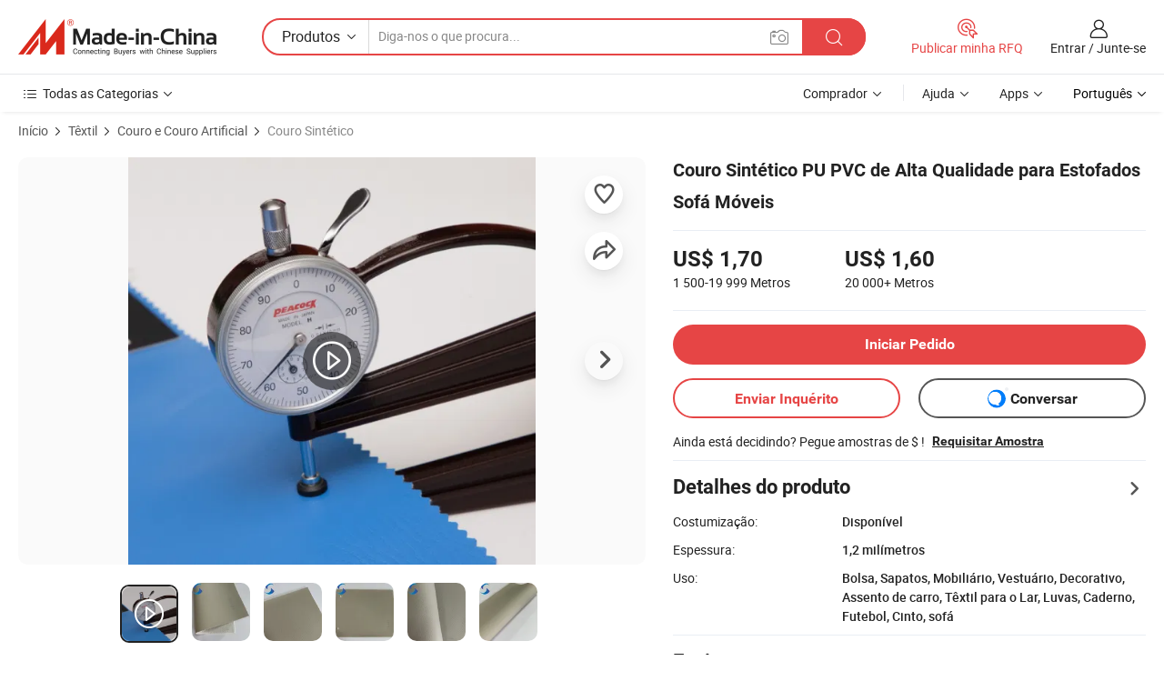

--- FILE ---
content_type: text/html;charset=UTF-8
request_url: https://pt.made-in-china.com/co_texson/product_High-Quality-PU-PVC-Artificial-Synthetic-Faux-Leather-for-Upholstery-Sofa-Furniture_yusrgruihg.html
body_size: 35029
content:
<!DOCTYPE html>
<html lang="pt">
<head>
    <meta charset="utf-8">
            <title>Couro Sintético PU PVC de Alta Qualidade para Estofados Sofá Móveis - China Couro PVC e couro sintético preço</title>
        <meta name="referrer" content="unsafe-url"/>
    <link rel="dns-prefetch" href="//www.micstatic.com">
    <link rel="dns-prefetch" href="//image.made-in-china.com">
    <link rel="dns-prefetch" href="//www.made-in-china.com">
    <link rel="dns-prefetch" href="//pylon.micstatic.com">
    <link rel="dns-prefetch" href="//expo.made-in-china.com">
    <link rel="dns-prefetch" href="//world.made-in-china.com">
    <link rel="dns-prefetch" href="//pic.made-in-china.com">
    <link rel="dns-prefetch" href="//fa.made-in-china.com">
                            <link rel="alternate" hreflang="en" href="https://texson.en.made-in-china.com/product/PAyRsehjXxkG/China-High-Quality-PU-PVC-Artificial-Synthetic-Faux-Leather-for-Upholstery-Sofa-Furniture.html" />
                                                        <link rel="alternate" hreflang="es" href="https://es.made-in-china.com/co_texson/product_High-Quality-PU-PVC-Artificial-Synthetic-Faux-Leather-for-Upholstery-Sofa-Furniture_yusrgruihg.html" />
                                            <link rel="alternate" hreflang="pt" href="https://pt.made-in-china.com/co_texson/product_High-Quality-PU-PVC-Artificial-Synthetic-Faux-Leather-for-Upholstery-Sofa-Furniture_yusrgruihg.html" />
                                            <link rel="alternate" hreflang="fr" href="https://fr.made-in-china.com/co_texson/product_High-Quality-PU-PVC-Artificial-Synthetic-Faux-Leather-for-Upholstery-Sofa-Furniture_yusrgruihg.html" />
                                            <link rel="alternate" hreflang="ru" href="https://ru.made-in-china.com/co_texson/product_High-Quality-PU-PVC-Artificial-Synthetic-Faux-Leather-for-Upholstery-Sofa-Furniture_yusrgruihg.html" />
                                            <link rel="alternate" hreflang="it" href="https://it.made-in-china.com/co_texson/product_High-Quality-PU-PVC-Artificial-Synthetic-Faux-Leather-for-Upholstery-Sofa-Furniture_yusrgruihg.html" />
                                            <link rel="alternate" hreflang="de" href="https://de.made-in-china.com/co_texson/product_High-Quality-PU-PVC-Artificial-Synthetic-Faux-Leather-for-Upholstery-Sofa-Furniture_yusrgruihg.html" />
                                            <link rel="alternate" hreflang="nl" href="https://nl.made-in-china.com/co_texson/product_High-Quality-PU-PVC-Artificial-Synthetic-Faux-Leather-for-Upholstery-Sofa-Furniture_yusrgruihg.html" />
                                            <link rel="alternate" hreflang="ar" href="https://sa.made-in-china.com/co_texson/product_High-Quality-PU-PVC-Artificial-Synthetic-Faux-Leather-for-Upholstery-Sofa-Furniture_yusrgruihg.html" />
                                            <link rel="alternate" hreflang="ko" href="https://kr.made-in-china.com/co_texson/product_High-Quality-PU-PVC-Artificial-Synthetic-Faux-Leather-for-Upholstery-Sofa-Furniture_yusrgruihg.html" />
                                            <link rel="alternate" hreflang="ja" href="https://jp.made-in-china.com/co_texson/product_High-Quality-PU-PVC-Artificial-Synthetic-Faux-Leather-for-Upholstery-Sofa-Furniture_yusrgruihg.html" />
                                            <link rel="alternate" hreflang="hi" href="https://hi.made-in-china.com/co_texson/product_High-Quality-PU-PVC-Artificial-Synthetic-Faux-Leather-for-Upholstery-Sofa-Furniture_yusrgruihg.html" />
                                            <link rel="alternate" hreflang="th" href="https://th.made-in-china.com/co_texson/product_High-Quality-PU-PVC-Artificial-Synthetic-Faux-Leather-for-Upholstery-Sofa-Furniture_yusrgruihg.html" />
                                            <link rel="alternate" hreflang="tr" href="https://tr.made-in-china.com/co_texson/product_High-Quality-PU-PVC-Artificial-Synthetic-Faux-Leather-for-Upholstery-Sofa-Furniture_yusrgruihg.html" />
                                            <link rel="alternate" hreflang="vi" href="https://vi.made-in-china.com/co_texson/product_High-Quality-PU-PVC-Artificial-Synthetic-Faux-Leather-for-Upholstery-Sofa-Furniture_yusrgruihg.html" />
                                            <link rel="alternate" hreflang="id" href="https://id.made-in-china.com/co_texson/product_High-Quality-PU-PVC-Artificial-Synthetic-Faux-Leather-for-Upholstery-Sofa-Furniture_yusrgruihg.html" />
                                    <link rel="alternate" hreflang="x-default" href="https://texson.en.made-in-china.com/product/PAyRsehjXxkG/China-High-Quality-PU-PVC-Artificial-Synthetic-Faux-Leather-for-Upholstery-Sofa-Furniture.html" />
    <meta name="viewport" content="width=device-width, initial-scale=1">
    <meta name="format-detection" content="telephone=no">
            <meta name="keywords" content="Couro Sintético PU PVC de Alta Qualidade para Estofados Sofá Móveis,Couro PVC, couro sintético"/>
            <meta name="description"
              content="Couro Sintético PU PVC de Alta Qualidade para Estofados Sofá Móveis,Encontre detalhes e preços sobre Couro PVC, couro sintético a partir de Couro Sintético PU PVC de Alta Qualidade para Estofados Sofá Móveis - Jiaxing Texson Textile Co., Ltd."/>
            <meta http-equiv="X-UA-Compatible" content="IE=Edge, chrome=1"/>
    <meta name="renderer" content="webkit"/>
            <meta property="og:title" content="[Hot Item] Couro Sintético PU PVC de Alta Qualidade para Estofados Sofá Móveis"/>
<meta property="og:type" content="product"/>
<meta property="og:url" content="https://pt.made-in-china.com/co_texson/product_High-Quality-PU-PVC-Artificial-Synthetic-Faux-Leather-for-Upholstery-Sofa-Furniture_yusrgruihg.html"/>
<meta property="og:image" content="https://image.made-in-china.com/2f0j00wjsoNZIMecbW/High-Quality-PU-PVC-Artificial-Synthetic-Faux-Leather-for-Upholstery-Sofa-Furniture.jpg"/>
<meta property="og:site_name" content="Made-in-China.com"/>
<meta property="fb:admins" content="292039974180201"/>
<meta property="fb:page_id" content="10150525576765348"/>
<meta property="fb:app_id" content="205885989426763"/>
<meta property="og:description" content="Espessura: 1,2 milímetros Uso: Bolsa, Sapatos, Mobiliário, Vestuário, Decorativo, Assento de carro, Têxtil para o Lar, Luvas, Caderno, Futebol, Cinto, sofá Característica: Resistente à abrasão, Suave, À prova d&#39;água, Elástico Largura: 54/55 &quot; Padrão: Gravado Material: PVC"/>
<meta property="product:price:amount" content="1.6" />
<meta property="product:price:currency" content="USD" />
<meta property="og:availability" content="instock" />
<link rel="canonical" href="https://pt.made-in-china.com/co_texson/product_High-Quality-PU-PVC-Artificial-Synthetic-Faux-Leather-for-Upholstery-Sofa-Furniture_yusrgruihg.html" />
            <link rel="amphtml" href="https://pt.made-in-china.com/amp/co_texson/product_High-Quality-PU-PVC-Artificial-Synthetic-Faux-Leather-for-Upholstery-Sofa-Furniture_yusrgruihg.html">
        <link rel="stylesheet" type="text/css" href="https://www.micstatic.com/landing/www/product/detail_v3/css/product-detail_b8767846.css" media="all"/>
            <link rel="stylesheet" type="text/css" href="https://www.micstatic.com/landing/www/product/detail_v3/css/product-details-mlan_9095978c.css" media="all"/>
                    <style>
            body .sr-com-place .com-place-two.sr-comInfo-sign .sign-item .tip-gold{
                top: -84px;
            }
        </style>
                <style>
            body .sr-com-place .com-place-two.sr-comInfo-sign .sign-item .tip-gold.tip-audit{
                top: -61px;
            }
        </style>
        <!-- Polyfill Code Begin --><script chaset="utf-8" type="text/javascript" src="https://www.micstatic.com/polyfill/polyfill-simplify_eb12d58d.js"></script><!-- Polyfill Code End --></head>
<body class="theme-01 J-ATF" style="overflow-y: scroll;" probe-clarity="false" >
    <a class="skip-link" href="#main-content">Skip to main content</a>
    <div style="position:absolute;top:0;left:0;width:1px;height:1px;overflow:hidden">
                                            <img src="//stat.made-in-china.com/event/rec.gif?type=10&data=%7B%22pdid%22%3A%222108581365%22%2C%22list%22%3A%5B%7B%22t%22%3A1%2C%22f%22%3A0%2C%22id%22%3A%222064380995%22%7D%2C%7B%22t%22%3A1%2C%22f%22%3A0%2C%22id%22%3A%222097270275%22%7D%2C%7B%22t%22%3A1%2C%22f%22%3A0%2C%22id%22%3A%222096892035%22%7D%2C%7B%22t%22%3A1%2C%22f%22%3A0%2C%22id%22%3A%222071289175%22%7D%2C%7B%22t%22%3A1%2C%22f%22%3A0%2C%22id%22%3A%222070082865%22%7D%2C%7B%22t%22%3A1%2C%22f%22%3A0%2C%22id%22%3A%222064447835%22%7D%2C%7B%22t%22%3A1%2C%22f%22%3A0%2C%22id%22%3A%222247358425%22%7D%2C%7B%22t%22%3A1%2C%22f%22%3A0%2C%22id%22%3A%222113872165%22%7D%2C%7B%22t%22%3A1%2C%22f%22%3A0%2C%22id%22%3A%222097302215%22%7D%2C%7B%22t%22%3A1%2C%22f%22%3A0%2C%22id%22%3A%222097369355%22%7D%5D%7D&st=9345" alt="" aria-hidden="true" role="presentation" width="1" height="1" style="position:absolute;top:0;left:0" importance="low" />
            </div>
    <input type="hidden" id="lan" name="lan" value="pt">
    <input type="hidden" name="pg_abp" id="pg_abp" value="a">
    <input type="hidden" name="isGoogleSeoBuyer" id="isGoogleSeoBuyer" value="false">
    <input type="hidden" name="verifiedTranslate" id="verifiedTranslate" value="Certificado Verificado">
    <input type="hidden" class="J-data-pid" value="2108581365">
            <input type="hidden" class="J-data-layout" value="2">
    <input type="hidden" value="prodDetail"> <input type="hidden" id="loginUserName" value="texson"/>
    <input type="hidden" id="comReviewSourceId" name="comReviewSourceId" value="RZDaHiSTHUlb"/>
    <input type="hidden" name="user_behavior_trace_id" id="user_behavior_trace_id" value="1jfnmh0402dfr"/>
    <input type="hidden" name="receptionABTestSwitch" id="receptionABTestSwitch" value="true"/>
    <input type="hidden" name="alertReceptionCardWaitingTime" id="alertReceptionCardWaitingTime" value="1"/>
            <div id="header" ></div>
<script>
    function headerMlanInit() {
        const funcName = 'headerMlan';
        const app = new window[funcName]({target: document.getElementById('header'), props: {props: {"pageType":8,"logoTitle":"Fabricantes e Fornecedores","logoUrl":null,"base":{"buyerInfo":{"service":"Serviço","newUserGuide":"Guia de Usuário Novo","auditReport":"Audited Suppliers' Reports","meetSuppliers":"Meet Suppliers","onlineTrading":"Secured Trading Service","buyerCenter":"Central do Comprador","contactUs":"Fale Conosco","search":"Procurar","prodDirectory":"Diretório de Produtos","supplierDiscover":"Supplier Discover","sourcingRequest":"Postar Solicitação de Compra","quickLinks":"Quick Links","myFavorites":"Meus Favoritos","visitHistory":"História de Visita","buyer":"Comprador","blog":"Informações de Negócios"},"supplierInfo":{"supplier":"Fornecedor","joinAdvance":"加入高级会员","tradeServerMarket":"外贸服务市场","memberHome":"外贸e家","cloudExpo":"Smart Expo云展会","onlineTrade":"交易服务","internationalLogis":"国际物流","northAmericaBrandSailing":"北美全渠道出海","micDomesticTradeStation":"中国制造网内贸站"},"helpInfo":{"whyMic":"Why Made-in-China.com","auditSupplierWay":"Como auditamos fornecedores","securePaymentWay":"Como garantimos o pagamento","submitComplaint":"Enviar uma reclamação","contactUs":"Fale Conosco","faq":"FAQ","help":"Ajuda"},"appsInfo":{"downloadApp":"Baixar Aplicativo!","forBuyer":"Para o Comprador","forSupplier":"Para Fornecedor","exploreApp":"Explore os descontos exclusivos do aplicativo","apps":"Apps"},"languages":[{"lanCode":0,"simpleName":"en","name":"English","value":"https://texson.en.made-in-china.com/product/PAyRsehjXxkG/China-High-Quality-PU-PVC-Artificial-Synthetic-Faux-Leather-for-Upholstery-Sofa-Furniture.html","htmlLang":"en"},{"lanCode":5,"simpleName":"es","name":"Español","value":"https://es.made-in-china.com/co_texson/product_High-Quality-PU-PVC-Artificial-Synthetic-Faux-Leather-for-Upholstery-Sofa-Furniture_yusrgruihg.html","htmlLang":"es"},{"lanCode":4,"simpleName":"pt","name":"Português","value":"https://pt.made-in-china.com/co_texson/product_High-Quality-PU-PVC-Artificial-Synthetic-Faux-Leather-for-Upholstery-Sofa-Furniture_yusrgruihg.html","htmlLang":"pt"},{"lanCode":2,"simpleName":"fr","name":"Français","value":"https://fr.made-in-china.com/co_texson/product_High-Quality-PU-PVC-Artificial-Synthetic-Faux-Leather-for-Upholstery-Sofa-Furniture_yusrgruihg.html","htmlLang":"fr"},{"lanCode":3,"simpleName":"ru","name":"Русский язык","value":"https://ru.made-in-china.com/co_texson/product_High-Quality-PU-PVC-Artificial-Synthetic-Faux-Leather-for-Upholstery-Sofa-Furniture_yusrgruihg.html","htmlLang":"ru"},{"lanCode":8,"simpleName":"it","name":"Italiano","value":"https://it.made-in-china.com/co_texson/product_High-Quality-PU-PVC-Artificial-Synthetic-Faux-Leather-for-Upholstery-Sofa-Furniture_yusrgruihg.html","htmlLang":"it"},{"lanCode":6,"simpleName":"de","name":"Deutsch","value":"https://de.made-in-china.com/co_texson/product_High-Quality-PU-PVC-Artificial-Synthetic-Faux-Leather-for-Upholstery-Sofa-Furniture_yusrgruihg.html","htmlLang":"de"},{"lanCode":7,"simpleName":"nl","name":"Nederlands","value":"https://nl.made-in-china.com/co_texson/product_High-Quality-PU-PVC-Artificial-Synthetic-Faux-Leather-for-Upholstery-Sofa-Furniture_yusrgruihg.html","htmlLang":"nl"},{"lanCode":9,"simpleName":"sa","name":"العربية","value":"https://sa.made-in-china.com/co_texson/product_High-Quality-PU-PVC-Artificial-Synthetic-Faux-Leather-for-Upholstery-Sofa-Furniture_yusrgruihg.html","htmlLang":"ar"},{"lanCode":11,"simpleName":"kr","name":"한국어","value":"https://kr.made-in-china.com/co_texson/product_High-Quality-PU-PVC-Artificial-Synthetic-Faux-Leather-for-Upholstery-Sofa-Furniture_yusrgruihg.html","htmlLang":"ko"},{"lanCode":10,"simpleName":"jp","name":"日本語","value":"https://jp.made-in-china.com/co_texson/product_High-Quality-PU-PVC-Artificial-Synthetic-Faux-Leather-for-Upholstery-Sofa-Furniture_yusrgruihg.html","htmlLang":"ja"},{"lanCode":12,"simpleName":"hi","name":"हिन्दी","value":"https://hi.made-in-china.com/co_texson/product_High-Quality-PU-PVC-Artificial-Synthetic-Faux-Leather-for-Upholstery-Sofa-Furniture_yusrgruihg.html","htmlLang":"hi"},{"lanCode":13,"simpleName":"th","name":"ภาษาไทย","value":"https://th.made-in-china.com/co_texson/product_High-Quality-PU-PVC-Artificial-Synthetic-Faux-Leather-for-Upholstery-Sofa-Furniture_yusrgruihg.html","htmlLang":"th"},{"lanCode":14,"simpleName":"tr","name":"Türkçe","value":"https://tr.made-in-china.com/co_texson/product_High-Quality-PU-PVC-Artificial-Synthetic-Faux-Leather-for-Upholstery-Sofa-Furniture_yusrgruihg.html","htmlLang":"tr"},{"lanCode":15,"simpleName":"vi","name":"Tiếng Việt","value":"https://vi.made-in-china.com/co_texson/product_High-Quality-PU-PVC-Artificial-Synthetic-Faux-Leather-for-Upholstery-Sofa-Furniture_yusrgruihg.html","htmlLang":"vi"},{"lanCode":16,"simpleName":"id","name":"Bahasa Indonesia","value":"https://id.made-in-china.com/co_texson/product_High-Quality-PU-PVC-Artificial-Synthetic-Faux-Leather-for-Upholstery-Sofa-Furniture_yusrgruihg.html","htmlLang":"id"}],"showMlan":true,"showRules":false,"rules":"Rules","language":"pt","menu":"Cardápio","subTitle":null,"subTitleLink":null,"stickyInfo":null},"categoryRegion":{"categories":"Todas as Categorias","categoryList":[{"name":"Agricultura & Alimento","value":"https://pt.made-in-china.com/category1_Agriculture-Food/Agriculture-Food_usssssssss.html","catCode":"1000000000"},{"name":"Roupa e Acessórios","value":"https://pt.made-in-china.com/category1_Apparel-Accessories/Apparel-Accessories_uussssssss.html","catCode":"1100000000"},{"name":"Artes & Artesanatos","value":"https://pt.made-in-china.com/category1_Arts-Crafts/Arts-Crafts_uyssssssss.html","catCode":"1200000000"},{"name":"Peças e Acessórios de Motos & Automóveis","value":"https://pt.made-in-china.com/category1_Auto-Motorcycle-Parts-Accessories/Auto-Motorcycle-Parts-Accessories_yossssssss.html","catCode":"2900000000"},{"name":"Malas, Bolsas & Caixas","value":"https://pt.made-in-china.com/category1_Bags-Cases-Boxes/Bags-Cases-Boxes_yhssssssss.html","catCode":"2600000000"},{"name":"Químicas","value":"https://pt.made-in-china.com/category1_Chemicals/Chemicals_uissssssss.html","catCode":"1300000000"},{"name":"Produtos de Computador","value":"https://pt.made-in-china.com/category1_Computer-Products/Computer-Products_iissssssss.html","catCode":"3300000000"},{"name":"Construção & Decoração","value":"https://pt.made-in-china.com/category1_Construction-Decoration/Construction-Decoration_ugssssssss.html","catCode":"1500000000"},{"name":"Aparelhos Eletrônicos de Consumo","value":"https://pt.made-in-china.com/category1_Consumer-Electronics/Consumer-Electronics_unssssssss.html","catCode":"1400000000"},{"name":"Elétrico & Eletrônico","value":"https://pt.made-in-china.com/category1_Electrical-Electronics/Electrical-Electronics_uhssssssss.html","catCode":"1600000000"},{"name":"Móveis","value":"https://pt.made-in-china.com/category1_Furniture/Furniture_yessssssss.html","catCode":"2700000000"},{"name":"Saúde & Medicina","value":"https://pt.made-in-china.com/category1_Health-Medicine/Health-Medicine_uessssssss.html","catCode":"1700000000"},{"name":"Equipamentos Industriais & Componentes","value":"https://pt.made-in-china.com/category1_Industrial-Equipment-Components/Industrial-Equipment-Components_inssssssss.html","catCode":"3400000000"},{"name":"Instrumentos & Medidores","value":"https://pt.made-in-china.com/category1_Instruments-Meters/Instruments-Meters_igssssssss.html","catCode":"3500000000"},{"name":"Indústria Leve & Uso Diário","value":"https://pt.made-in-china.com/category1_Light-Industry-Daily-Use/Light-Industry-Daily-Use_urssssssss.html","catCode":"1800000000"},{"name":"Iluminação","value":"https://pt.made-in-china.com/category1_Lights-Lighting/Lights-Lighting_isssssssss.html","catCode":"3000000000"},{"name":"Maquinaria de Manufatura & Processamento","value":"https://pt.made-in-china.com/category1_Manufacturing-Processing-Machinery/Manufacturing-Processing-Machinery_uossssssss.html","catCode":"1900000000"},{"name":"Metalúrgica, Mineral  Energia","value":"https://pt.made-in-china.com/category1_Metallurgy-Mineral-Energy/Metallurgy-Mineral-Energy_ysssssssss.html","catCode":"2000000000"},{"name":"Artigos de Escritório","value":"https://pt.made-in-china.com/category1_Office-Supplies/Office-Supplies_yrssssssss.html","catCode":"2800000000"},{"name":"Embalagem & Impressão","value":"https://pt.made-in-china.com/category1_Packaging-Printing/Packaging-Printing_ihssssssss.html","catCode":"3600000000"},{"name":"Segurança & Proteção","value":"https://pt.made-in-china.com/category1_Security-Protection/Security-Protection_ygssssssss.html","catCode":"2500000000"},{"name":"Serviço","value":"https://pt.made-in-china.com/category1_Service/Service_ynssssssss.html","catCode":"2400000000"},{"name":"Artigos de Esporte & Recreação","value":"https://pt.made-in-china.com/category1_Sporting-Goods-Recreation/Sporting-Goods-Recreation_iussssssss.html","catCode":"3100000000"},{"name":"Têxtil","value":"https://pt.made-in-china.com/category1_Textile/Textile_yussssssss.html","catCode":"2100000000"},{"name":"Ferramentas & Ferragem","value":"https://pt.made-in-china.com/category1_Tools-Hardware/Tools-Hardware_iyssssssss.html","catCode":"3200000000"},{"name":"Brinquedos","value":"https://pt.made-in-china.com/category1_Toys/Toys_yyssssssss.html","catCode":"2200000000"},{"name":"Transporte","value":"https://pt.made-in-china.com/category1_Transportation/Transportation_yissssssss.html","catCode":"2300000000"}],"more":"Mais"},"searchRegion":{"show":true,"lookingFor":"Diga-nos o que procura...","homeUrl":"//pt.made-in-china.com","products":"Produtos","suppliers":"Fornecedores","auditedFactory":null,"uploadImage":"Enviar Imagem","max20MbPerImage":"Máximo de 20 MB por imagem","yourRecentKeywords":"Suas Palavras-chave Recentes","clearHistory":"Limpar histórico","popularSearches":"pesquisas relacionadas","relatedSearches":"Mais","more":null,"maxSizeErrorMsg":"O carregamento falhou. O tamanho máximo da imagem é de 20 MB.","noNetworkErrorMsg":"Nenhuma conexão de rede. Por favor, verifique suas configurações de Internete e tente novamente.","uploadFailedErrorMsg":"Falha no upload. Formato de imagem incorreto. Formatos suportados: JPG, PNG, BMP.","relatedList":null,"relatedTitle":null,"relatedTitleLink":null,"formParams":null,"mlanFormParams":{"keyword":null,"inputkeyword":null,"type":null,"currentTab":null,"currentPage":null,"currentCat":null,"currentRegion":null,"currentProp":null,"submitPageUrl":null,"parentCat":null,"otherSearch":null,"currentAllCatalogCodes":null,"sgsMembership":null,"memberLevel":null,"topOrder":null,"size":null,"more":"mais","less":"less","staticUrl50":null,"staticUrl10":null,"staticUrl30":null,"condition":"0","conditionParamsList":[{"condition":"0","conditionName":null,"action":"/productSearch?keyword=#word#","searchUrl":null,"inputPlaceholder":null},{"condition":"1","conditionName":null,"action":"/companySearch?keyword=#word#","searchUrl":null,"inputPlaceholder":null}]},"enterKeywordTips":"Insira pelo menos uma palavra-chave para sua pesquisa.","openMultiSearch":false},"frequentRegion":{"rfq":{"rfq":"Publicar minha RFQ","searchRfq":"Search RFQs","acquireRfqHover":"Diga-nos o que você precisa e experimente a maneira mais fácil de obter cotações !","searchRfqHover":"Discover quality RFQs and connect with big-budget buyers"},"account":{"account":"Conta","signIn":"Entrar","join":"Junte-se","newUser":"Novo Usuário","joinFree":"Junte-se","or":"Ou","socialLogin":"Ao clicar em Entrar, Cadastre-se Gratuitamente ou Continuar com Facebook, Linkedin, Twitter, Google, %s, eu concordo com os %sUser Agreement%s e as %sPrivacy Policy%s","message":"Mensagens","quotes":"Citações","orders":"Pedidos","favorites":"Favoritos","visitHistory":"História de Visita","postSourcingRequest":"Postar Solicitação de Compra","hi":"Olá","signOut":"Sair","manageProduct":"Gerir Produtos","editShowroom":"Editar showroom","username":"","userType":null,"foreignIP":true,"currentYear":2026,"userAgreement":"Acordo do Usuário","privacyPolicy":"Política de Privacidade"},"message":{"message":"Mensagens","signIn":"Entrar","join":"Junte-se","newUser":"Novo Usuário","joinFree":"Junte-se","viewNewMsg":"Sign in to view the new messages","inquiry":"Inquéritos","rfq":"RFQs","awaitingPayment":"Awaiting payments","chat":"Conversar","awaitingQuotation":"Aguardando Cotações"},"cart":{"cart":"Cesta de consulta"}},"busiRegion":null,"previewRegion":null}}});
		const hoc=o=>(o.__proto__.$get=function(o){return this.$$.ctx[this.$$.props[o]]},o.__proto__.$getKeys=function(){return Object.keys(this.$$.props)},o.__proto__.$getProps=function(){return this.$get("props")},o.__proto__.$setProps=function(o){var t=this.$getKeys(),s={},p=this;t.forEach(function(o){s[o]=p.$get(o)}),s.props=Object.assign({},s.props,o),this.$set(s)},o.__proto__.$help=function(){console.log("\n            $set(props): void             | 设置props的值\n            $get(key: string): any        | 获取props指定key的值\n            $getKeys(): string[]          | 获取props所有key\n            $getProps(): any              | 获取props里key为props的值（适用nail）\n            $setProps(params: any): void  | 设置props里key为props的值（适用nail）\n            $on(ev, callback): func       | 添加事件监听，返回移除事件监听的函数\n            $destroy(): void              | 销毁组件并触发onDestroy事件\n        ")},o);
        window[`${funcName}Api`] = hoc(app);
    };
</script><script type="text/javascript" crossorigin="anonymous" onload="headerMlanInit()" src="https://www.micstatic.com/nail/pc/header-mlan_6f301846.js"></script>        <main class="sr-container J-layout " id="main-content" role="main">
        <script type="text/x-data" class="J-mlan-stat-data">{"t":"mLanCou","f":"prodDetail","vId":null}</script>
                <div>
            <input type="hidden" id="J-detail-isProduct"/>
            <input type="hidden" id="curLanCode" value="4"/>
            <input type="hidden" id="sensor_pg_v" value="pid:PAyRsehjXxkG,cid:RZDaHiSTHUlb,tp:104,stp:10403,plate:normal,sst:paid,is_trade:1,is_sample:1,is_rushorder:0,is_verified:2,abt:null,abp:a"/>
            <input type="hidden" id="productId" value="PAyRsehjXxkG"/>
            <input type="hidden" id="loginCountry" value="United_States"/>
            <input type="hidden" id="isUser" value="false"/>
            <input type="hidden" id="userEmailAddress" value=""/>
                            <input type="hidden" id="J-SlideNav-Survey" isLogin="true" isBuyer="true" comId="en" linkData="http://survey.made-in-china.com/index.php?sid=88194&lang=">
                        <script class="J-mlan-config" type="text/data-lang" data-lang="pt">
                {
                    "more": "Ver Tudo",
                    "less": "Ver Menos",
                    "pmore": "Mais",
                    "pless": "Menos",
                    "verifiedTranslate": "Certificado Verificado",
                    "emailRequired": "Por favor, digite o seu endereço de email.",
                    "email": "Por favor, digite o seu endereço de e-mail válido.",
                    "contentRequired": "Por favor, indique o conteúdo desta mensagem de negócios.",
                    "maxLength": "O conteúdo da sua consulta deve ter entre 20 e 4.000 caracteres.",
                    "quiryDialogTitle": "Digite o seu contato para construir a confiança com fornecedor (es)",
                    "videoTitle": "Assistir a Vídeos Relacionados",
                    "alsoViewTitle": "As pessoas que viram este produto também tinham visto",
                    "latestPriceTitle": "Insira seus requisitos detalhados para receber um orçamento preciso",
                    "Enter your email address":"Por favor, digite seu endereço de e-mail.",
                    "ratingReviews": "Avaliações e Revisões",
                    "selectOptions": ["Críticas de topo", "Mais recentes"],
                    "frequencyError": "Sua operação é muito frequente. Tente novamente mais tarde.",
                    "overallReviews": {
                        "title": "Revisões globais",
                        "reviews": "Comentários",
                        "star": "Estrela"
                    },
                    "customerSatisfaction": {
                        "title": "Satisfação do cliente",
                        "response": "Resposta",
                        "service": "Serviço",
                        "quality": "Qualidade",
                        "delivery": "Entrega"
                    },
                    "reviewDetails": {
                        "title": "Verificar Detalhes",
                        "verifiedPurchase": "Compra verificada",
                        "showPlace": {
                            "publicShow": "Public show",
                            "publicShowInProtection": "Public show (Protection period)",
                            "onlyInVo": "Only show in VO"
                        },
                        "modified": "Modificado"
                    },
                    "pager": {
                        "goTo": "Vá Para",
                        "page": "Página",
                        "next": "Próximo",
                        "prev": "Anterior",
                        "confirm": "confirme"
                    },
                    "loadingTip": "Carregando",
                    "foldingReviews": "Dobragem Commentaires Pliants",
                    "noInfoTemporarily": "Nenhuma informação temporariamente.",
                    "strengthLabel": "Etiqueta de resistência verificada",
                    "Negotiable":"Negociável",
                    "Free Shipping to {{country}} by {{carrier}}":"Frete grátis para {{country}} por {{carrier}}",
                    "Estimated delivery time $ Days":"Tempo estimado de entrega $ Dias",
                    "To be negotiated to {{country}} by {{carrier}}":"A negociar para {{country}} por {{carrier}}",
                    "US$ {{freight}} to {{country}} by {{carrier}}":"US$ {{freight}} para {{country}} por {{carrier}}",
                    "Still deciding? Get samples of $ !": "Ainda está decidindo? Pegue amostras de $ !",
                    "Shipping Cost": "Custo de Envio",
                    "Delivery": "Entrega",
                    "{{buyerName}} made an order recently.": "{{buyerName}} fez um pedido recentemente.",
                    "The hot selling product from our verified and experienced supplier.": "O produto mais vendido do nosso fornecedor verificado e experiente.",
                    "selectSkuSpec": "Selecione variações e quantidade",
                    "productSpecification": "Especificações do produto",
                    "productsTotalAmount": "Quantidade total de produtos",
                    "sendInquiry": "Enviar Inquérito",
                    "minOrderTips": "A quantidade do seu produto é menor que {{minTotalCount}} MOQ.",
                    "buyNow": "Comprar agora",
                    "startOrderRequest": "Iniciar Pedido",
                    "shippingFeeTips": "Não inclui taxas de envio."

                }
            </script>
            <div class="sr-layout-wrap sr-layout-resp">
                <div class="detail-top-bar" >
                                            <nav class="sr-QPWords-cont" aria-label='breadcrumb'>
                            <ol>
                                                                    <li class="sr-QPWords-item">
                                        <a href="https://pt.made-in-china.com" target="_blank" rel="nofollow">Início</a>
                                    </li>
                                    <i class="ob-icon icon-right" aria-hidden="true"></i>
                                                                        <li class="sr-QPWords-item">
                                        <a href="https://pt.made-in-china.com/category1_Textile/Textile_yussssssss.html" target="_blank">Têxtil</a>
                                    </li>
                                        <i class="ob-icon icon-right" aria-hidden="true"></i>
                                                                        <li class="sr-QPWords-item">
                                        <a href="https://pt.made-in-china.com/category23_Textile/Leather-Leatheroid_yuuossssss_1.html" target="_blank">Couro e Couro Artificial</a>
                                    </li>
                                        <i class="ob-icon icon-right" aria-hidden="true"></i>
                                                                        <li class="sr-QPWords-item">
                                        <a href="https://pt.made-in-china.com/category23_Textile/Synthetic-Leather_yuuosyssss_1.html" target="_blank">Couro Sintético</a>
                                    </li>
                                                                                                </ol>
                        </nav>
                                    </div>
                            </div>
                        <div class="sr-layout-detail clears">
                <div class="sr-detail-content clears">
                    <div class="sr-layout-block sr-layout-left">
                        <div class="sr-layout-content sr-proMainInfo J-sr-proMainInfo">
                            <div class="sr-proMainInfo-baseInfo" faw-module="main_function" faw-exposure>
        <section class="sr-proMainInfo-baseInfo-name">
            <div class="sr-proMainInfo-baseInfoH1 J-baseInfo-name">
                <span class="J-meiAward"></span>
                                                <h1>Couro Sintético PU PVC de Alta Qualidade para Estofados Sofá Móveis</h1>
            </div>
            <div class="tag-wrapper">
                <div class="J-deal-tag"></div>
            </div>
                    </section>
            <section class="sr-proMainInfo-baseInfo-property">
            <div class="baseInfo-price-related">
                <div class="J-activity-banner attr-line"></div>
                <input type="hidden" id="inquiry4PriceHref" name="inquiry4PriceHref" value="//www.made-in-china.com/sendInquiry/prod_PAyRsehjXxkG_RZDaHiSTHUlb_0.html?plant=pt&from=shrom&type=cs&style=3&page=p_detail">
                <div class="swiper-proMainInfo-baseInfo-propertyGetPrice-container">
                    <input type="hidden" value="{'Porto':'Shanghai, China','Condições de Pagamento':'L/C, T/T, D/P, Western Union, Paypal'}" id="priceProp">
                                        <div class="sr-proMainInfo-baseInfo-propertyPrice">
                                                                                <div id="swiper-container" class="swiper-container-div" role="region" aria-roledescription="carousel" aria-label="Price tiers">
                                <div class="swiper-wrapper-div" role="list">
                                                                            <div class="swiper-slide-div" role="listitem" aria-setsize="2" aria-posinset="1">
                                            <div class="swiper-money-container">US$ 1,70</div>
                                            <div class="swiper-unit-container">1 500-19 999 <span class="unit">Metros</span></div>
                                        </div>
                                                                            <div class="swiper-slide-div" role="listitem" aria-setsize="2" aria-posinset="2">
                                            <div class="swiper-money-container">US$ 1,60</div>
                                            <div class="swiper-unit-container">20 000+ <span class="unit">Metros</span></div>
                                        </div>
                                </div>
                            </div>
                    </div>
                </div>
                <div class="coupon-and-getlastprice">
                                            <div class="empty-glp-box"></div>
                                    </div>
            </div>
            <input type="hidden" id="login" value="false">
                        <div class="sr-proMainInfo-baseInfo-propertyAttr">
                <div>
        <input type="hidden" id="hasProdSpecs" value="false">
</div>
                                <div>
    <input type="hidden" id="supportRushOrder" value="false">
        <div class="sr-layout-block contact-block J-prod-btn-group">
            <div class="button-block order-button-block">
                            <a class="btns button-link-order btn-main J-select-prod-spec" target="_blank" href="//membercenter.made-in-china.com/newtrade/order/page/buyer-start-order.html?from=3&prodId=PAyRsehjXxkG&lan=pt" ads-data="st:122">Iniciar Pedido</a>
                        </div>
            <div class="button-block contact-btn">
                <a fun-inquiry-product class="btns button-link-contact J-prod-btn-contact" target="_blank" href="https://www.made-in-china.com/sendInquiry/prod_PAyRsehjXxkG_RZDaHiSTHUlb.html?plant=pt&from=shrom&type=cs&style=3&page=p_detail" rel="nofollow" ads-data="st:24,pdid:PAyRsehjXxkG,pcid:RZDaHiSTHUlb">
                    Enviar Inquérito
                </a>
            </div>
            <div class="sr-side-contSupplier-chat button-block J-sr-side-contSupplier-chat">
                <b text='[{"offline": {"text":"Conversar","title":"O fornecedor está offline agora, por favor, deixe sua mensagem."}, "online": {"text":"Conversar","title":"Converse com o fornecedor online agora!"}}]' class="tm3_chat_status" dataId="RZDaHiSTHUlb_PAyRsehjXxkG_1" inquiry="https://www.made-in-china.com/sendInquiry/prod_PAyRsehjXxkG_RZDaHiSTHUlb.html?plant=pt&from=shrom&type=cs&style=3&page=p_detail" processor="chat" cid="RZDaHiSTHUlb" style="display:none"></b>
                <span rel="nofollow" ads-data="st:13" class="tm-placeholder" title="Converse com o fornecedor online agora!" role="button" tabindex="0" aria-label="tm">
                                            Conversar </span>
            </div>
        </div>
        <div class="J-prod-btn-group-anchor"></div>
    </div>
                                                            <table>
                            <tbody>
                            <tr>
                                <td>
                                    <div class="sample-order-info">
                                        <div class="info-text">
                                            <span class="J-sample-order">Ainda está decidindo? Pegue amostras de $ !</span>
                                            <span class="sample-price J-sample-price" style="display: none">US$ 1.7/Metro</span>
                                        </div>
                                                                                    <a target="_blank" rel="nofollow" href="//membercenter.made-in-china.com/newtrade/order/page/buyer-start-order.html?from=3&prodId=PAyRsehjXxkG&sample=1" ads-data="st:122">
                                                Requisitar Amostra </a>
                                                                            </div>
                                </td>
                            </tr>
                            </tbody>
                        </table>
                                    <div class="attr-line"></div>
                    <div class="product-details-title pointer J-prod-detail">
                        <span>Detalhes do produto</span>
                        <span><i class="ob-icon icon-right" aria-hidden="true"></i></span>
                    </div>
                    <table>
                        <tbody>
                                                        <tr>
                                <th width="166" class="th-label" scope="row">Costumização:</th>
                                <td>Disponível</td>
                            </tr>
                                                        <tr>
                                <th width="166" class="th-label" scope="row">Espessura:</th>
                                <td>1,2 milímetros</td>
                            </tr>
                                                        <tr>
                                <th width="166" class="th-label" scope="row">Uso:</th>
                                <td>Bolsa, Sapatos, Mobiliário, Vestuário, Decorativo, Assento de carro, Têxtil para o Lar, Luvas, Caderno, Futebol, Cinto, sofá</td>
                            </tr>
                        </tbody>
                    </table>
                                            <div class="attr-line"></div>
                        <div class="product-details-title">
                            <span>Envio</span>
                        </div>
                                                    <input type="hidden" id="aimArea" value="United States"/>
                            <table class="order-attr-table J-est-price">
                                <tbody>
                                <tr>
                                    <th width="166" class="th-label" scope="row">
                                        Custo de Envio:
                                    </th>
                                    <td>
                                        Entre em contato com o fornecedor sobre frete e prazo estimado de entrega. </td>
                                </tr>
                                </tbody>
                            </table>
                        <div class="attr-line"></div>
                        <div class="product-details-title">
                            <span>Garantia de Pagamento</span>
                        </div>
                        <table class="order-attr-table">
                            <tbody>
                            <tr>
                                <th width="166" class="th-label" style="padding-bottom: 5px;" scope="row">Métodos de Pagamento:</th>
                                <td style="padding-bottom: 5px;">
                                                                        <ul style="display: flex;margin-bottom:5px;" role="list">
                                        <li style="margin-right: 5px;width: 40px;height: 23px;">
                                            <img src="//www.micstatic.com/landing/www/product/img/transparent.png" data-original="https://www.micstatic.com/landing/www/product/img/2017/trade/payment-method-visa.png?_v=1769154628452" width="40" height="23" alt="visa">
                                        </li>
                                        <li style="margin-right: 5px;width: 40px;height: 23px;">
                                            <img src="//www.micstatic.com/landing/www/product/img/transparent.png" data-original="https://www.micstatic.com/landing/www/product/img/2017/trade/payment-method-mastercard.png?_v=1769154628452" width="40" height="23" alt="mastercard">
                                        </li>
                                        <li style="margin-right: 5px;width: 40px;height: 23px;">
                                            <img src="//www.micstatic.com/landing/www/product/img/transparent.png" data-original="https://www.micstatic.com/landing/www/product/img/2017/trade/payment-method-discover.png?_v=1769154628452" width="40" height="23" alt="discover">
                                        </li>
                                        <li style="margin-right: 5px;width: 40px;height: 23px;">
                                            <img src="//www.micstatic.com/landing/www/product/img/transparent.png" data-original="https://www.micstatic.com/landing/www/product/img/2017/trade/payment-method-jcb.png?_v=1769154628452" width="40" height="23" alt="JCB">
                                        </li>
                                        <li style="margin-right: 5px;width: 40px;height: 23px;">
                                            <img src="//www.micstatic.com/landing/www/product/img/transparent.png" data-original="https://www.micstatic.com/landing/www/product/img/2017/trade/payment-method-diners-club.png?_v=1769154628452" width="40" height="23" alt="diners club">
                                        </li>
                                        <li style="margin-right: 5px;width: 40px;height: 23px;">
                                            <img src="//www.micstatic.com/landing/www/product/img/transparent.png" data-original="https://www.micstatic.com/landing/www/product/img/2017/trade/payment-method-american-express.png?_v=1769154628452" width="40" height="23" alt="american express">
                                        </li>
                                        <li style="margin-right: 5px;width: 40px;height: 23px;">
                                            <img src="//www.micstatic.com/landing/www/product/img/transparent.png" data-original="https://www.micstatic.com/landing/www/product/img/2017/trade/payment-method-tt.png?_v=1769154628452" width="40" height="23" alt="T/T">
                                        </li>
                                    </ul>
                                    <ul style="display: flex;">
                                        <li style="margin-right: 5px;width: 40px;height: 23px;">
                                            <img src="//www.micstatic.com/landing/www/product/img/transparent.png" data-original="https://www.micstatic.com/landing/www/product/img/2017/trade/pix.png?_v=1769154628452" width="40" height="23" alt="PIX">
                                        </li>
                                        <li style="margin-right: 5px;width: 40px;height: 23px;">
                                            <img src="//www.micstatic.com/landing/www/product/img/transparent.png" data-original="https://www.micstatic.com/landing/www/product/img/2017/trade/spei.png?_v=1769154628452" width="40" height="23" alt="SPEI">
                                        </li>
                                        <li style="margin-right: 5px;width: 40px;height: 23px;">
                                            <img src="//www.micstatic.com/landing/www/product/img/transparent.png" data-original="https://www.micstatic.com/landing/www/product/img/2017/trade/oxxo.png?_v=1769154628452" width="40" height="23" alt="OXXO">
                                        </li>
                                        <li style="margin-right: 5px;width: 40px;height: 23px;">
                                            <img src="//www.micstatic.com/landing/www/product/img/transparent.png" data-original="https://www.micstatic.com/landing/www/product/img/2017/trade/pse.png?_v=1769154628452" width="40" height="23" alt="PSE">
                                        </li>
                                        <li style="margin-right: 5px;width: 40px;height: 23px;">
                                            <img src="//www.micstatic.com/landing/www/product/img/transparent.png" data-original="https://www.micstatic.com/landing/www/product/img/2017/trade/ozow.png?_v=1769154628452" width="40" height="23" alt="OZOW">
                                        </li>
                                        <li style="margin-right: 5px;width: 40px;height: 23px;">
                                            <img src="//www.micstatic.com/landing/www/product/img/transparent.png" data-original="https://www.micstatic.com/landing/www/product/img/2017/trade/paypal.png?_v=1769154628452" width="40" height="23" alt="PayPal">
                                        </li>
                                    </ul>
                                </td>
                            </tr>
                            <tr>
                                <th width="166" class="th-label">&nbsp;
                                </th>
                                <td>
                                    <span style="margin-right: 40px;color: #888;">
                                        Suporte a pagamentos em USD </span>
                                </td>
                            </tr>
                            </tbody>
                        </table>
                        <table class="order-attr-table">
                            <tbody>
                            <tr>
                                <th width="166" class="th-label" scope="row">Pagamentos seguros:
                                </th>
                                <td>
                                    <span class="secure-payments">Cada pagamento que você faz no Made-in-China.com é protegido pela plataforma.</span>
                                </td>
                            </tr>
                            </tbody>
                        </table>
                        <table class="order-attr-table">
                            <tbody>
                            <tr>
                                <th width="166" class="th-label" scope="row">Política de reembolso:
                                </th>
                                <td>
                                    <span class="refund-policy">Solicite um reembolso se seu pedido não for enviado, estiver faltando ou chegar com problemas no produto.</span>
                                </td>
                            </tr>
                            </tbody>
                        </table>
                                    <div class="attr-line" aria-hidden="true"></div>
                <div class="sr-layout-block sr-com-place sr-com-place-top">
                                                                <section faw-module="verified_company_homepage" faw-exposure>
    <input type="hidden" id="J-linkInfo" value="https://pt.made-in-china.com/co_texson/" aria-hidden="true">
    <div class="sr-linkTo-comInfo J-linkTo-comInfo" ads-data>
        <div class="sr-com com-place-one">
                            <figure class="sr-com-logo" ads-data="st:185">
                    <img src="//www.micstatic.com/landing/www/product/img/transparent.png" data-original="//image.made-in-china.com/206f0j00QEzfuYHttRqk/Jiaxing-Texson-Textile-Co-Ltd-.jpg" alt="Jiaxing Texson Textile Co., Ltd." />
                </figure>
                        <div class="sr-com-info">
                <div class="sr-comInfo-title has360 ">
                    <div class="title-txt">
                        <a href="https://pt.made-in-china.com/co_texson/" target="_blank" ads-data="st:3" title="Jiaxing Texson Textile Co., Ltd."><span class="text-ellipsis">Jiaxing Texson Textile Co., Ltd.</span> <i class="ob-icon icon-right" aria-hidden="true"></i></a>
                    </div>
                </div>
                <div class="info-item-out">
                </div>
            </div>
            <div class="operate-wrapper">
                                    <div class="sign-item">
                                                <span class="pop360-img J-pop360" view-url="//world-port.made-in-china.com/viewVR?comId=RZDaHiSTHUlb" data-declaration="The company shot in this 360 degree panorama video is associated with Jiaxing Texson Textile Co., Ltd. which is promoting on Made-in-China.com.
One company accounts for 24% shares in the other company." role="button" tabindex="0" aria-label="Tour Virtual 360 °"><i class="ob-icon icon-panorama" aria-hidden="true"></i></span>
                        <div class="tip arrow-bottom tip-gold">
                            <div class="tip-con">
                                <p class="tip-para">Tour Virtual 360 °</p>
                            </div>
                            <span class="arrow arrow-out" aria-hidden="true">
                                  <span class="arrow arrow-in" aria-hidden="true"></span>
                            </span>
                        </div>
                    </div>
                            </div>
        </div>
        <div class="rating-box">
            <div class='add_factory-icon'>
                                        <div class="review-scores" ads-data="st:114">
                    <a class="score-item score-item-rating J-company-review" href="https://pt.made-in-china.com/co_texson/company-review/" >
                        <div class="review-label">Avaliação</div>
                        <div class="review-rate">
                                                            <i class="ob-icon icon-star-f star-icon" style="color: #E64545;" aria-hidden="true"></i>
                                                            <i class="ob-icon icon-star-f star-icon" style="color: #E64545;" aria-hidden="true"></i>
                                                            <i class="ob-icon icon-star-f star-icon" style="color: #E64545;" aria-hidden="true"></i>
                                                            <i class="ob-icon icon-star-f star-icon" style="color: #E64545;" aria-hidden="true"></i>
                                                            <i class="ob-icon icon-star-f star-icon" style="color: #E64545;" aria-hidden="true"></i>
                                                                                                            </div>
                        <span class="review-score">5.0</span>
                        <i class="ob-icon icon-right" style="margin-top: 6px;color:#222" aria-hidden="true"></i>
                    </a>
                </div>
                        </div>
            <div class="J-review-box" style="display: none">
                                <div class="score-item review-btn" ads-data="st:114" role="button" tabindex="0">
                    <i class="ob-icon icon-fill-text" aria-hidden="true"></i>
                    <span>review now</span>
                </div>
            </div>
        </div>
                <div class="sr-comInfo-sign com-place-two">
                            <div class="trade-service-gmv" ads-data="st:229">
                                            <div class="sign-item">
                            <i class="item-icon icon-deal" aria-hidden="true"></i>
                            Secured Trading Service </div>
                                                        </div>
                                        <div class="sign-item" ads-data="st:186">
                                            <i class="item-icon icon-diamond" aria-hidden="true"></i>
                        Membro Diamante <span class="txt-year">Desde 2023</span>
                                                                <div class="tip arrow-bottom tip-gold">
                        <div class="gold-content">
                            <div class="tip-con">
                                                                    <p class="tip-para">Fornecedores com licênças comerciais verificadas</p>
                                                            </div>
                        </div>
                    </div>
                </div>
                                                        <div class="sign-item as-logo-wrap" ads-data="st:113">
                    <img class="item-icon" src="https://www.micstatic.com/common/img/icon-new/as-short.png" alt="Fornecedor Auditado" />
                    Fornecedor Auditado <div class="tip arrow-bottom tip-gold">
                        <div class="gold-content">
                            <div class="tip-con">
                                <p class="tip-para">Auditado por uma agência de inspeção terceirizada independente</p>
                            </div>
                        </div>
                    </div>
                </div>
                    </div>
            <div class="com-place-three no-margin">
                                                    <div class="detail-col mod-2">
                        <div class="detail-infos">
                                                                                                                                                                    <div class="info-item ">
                                            <div class="info-label" title="Endereço">
                                                Endereço </div>
                                            <div class="info-fields" title="A2-26, Mulinsen International Trade City, Wangjiangjing Town, Xiuzhou District, Jiaxing, ...">
                                                                                                                                                                                                            A2-26, Mulinsen International Trade City, Wangjiangjing Town, Xiuzhou District, Jiaxing, ...
                                                                                                                                                </div>
                                        </div>
                                                                                                                                                                                                            <div class="info-item ">
                                            <div class="info-label" title="Termos Comerciais Internacionais(Incoterms)">
                                                Termos Comerciais Internacionais(Incoterms) </div>
                                            <div class="info-fields" title="FOB, EXW, CFR, CIF, FCA">
                                                                                                                                                                                                            FOB, EXW, CFR, CIF, FCA
                                                                                                                                                </div>
                                        </div>
                                                                                                                                                                                                            <div class="info-item ">
                                            <div class="info-label" title="Termos de Pagamento">
                                                Termos de Pagamento </div>
                                            <div class="info-fields" title="LC, T/T, D/P, PayPal, Western Union">
                                                                                                                                                                                                            LC, T/T, D/P, PayPal, Western Union
                                                                                                                                                </div>
                                        </div>
                                                                                                                        </div>
                    </div>
                            </div>
    </div>
</section> </div>
            </div>
        </section>
    </div>
<input type="hidden" id="contactNow" value="https://www.made-in-china.com/sendInquiry/prod_PAyRsehjXxkG_RZDaHiSTHUlb.html?plant=pt&from=shrom&type=cs&style=3&page=p_detail">
<input type="hidden" id="supportOrder" value="true" data-url="//membercenter.made-in-china.com/newtrade/order/page/buyer-start-order.html?from=3&prodId=PAyRsehjXxkG&sample=0">
    <style>
    .catalogForm .form-label{
        width: 190px;
    }
    .catalogForm .form-label em{
        color: #e64545;
        margin-right: 5px;
    }
    .catalogForm .form-fields{
        margin-left: 200px;
    }
</style>
<script type="text/template" id="J-catalog-dialog">
    <div class="alert-new mb20">
        <div class="alert-con alert-warn alert-state" style="width: 100%;" role="status" aria-live="polite">
            <span class="micon-state">
              <i class="ob-icon icon-caution" aria-hidden="true"></i>
            </span>
            <span class="alert-txt">Please complete the form below, we will email the catalog to you.</span>
        </div>
    </div>
    <form action="" class="obelisk-form J-catalog-form catalogForm">
        <input type="hidden" name="source" value="2"/>
        <div class="form-item">
            <label class="form-label" for="catalog-email"><em aria-hidden="true">*</em>Email Address</label>
            <div class="form-fields">
                <input type="text" id="catalog-email" name="email" maxlength="160" class="input-text span-8" value=""/>
            </div>
        </div>
        <div class="form-item">
            <label class="form-label" for="catalog-name"><em aria-hidden="true">*</em>Name</label>
            <div class="form-fields">
                <input type="text" id="catalog-name" name="name" maxlength="50" class="input-text span-8" value=""/>
            </div>
        </div>
        <div class="form-item">
            <label class="form-label" for="catalog-country"><em aria-hidden="true">*</em>Country/Region</label>
            <div class="form-fields">
                <select id="catalog-country" class="span-8 J-countrySelect" select-css="span-8 select-flags" name="comCountry" value="">
                    {{ if(hotCountries && hotCountries.length>0){ }}
                    <optgroup label="--Please Select--">
                        {{ $.each(hotCountries,function(){ }}
                        <option {{ if(selected === this.countryKey){ }}selected="selected"{{ } }} value="{{-this.countryKey}}" select-countrycode="{{-this.countryCode}}" select-css="select-flag select-flag-{{-this.simpleCountryName.toLowerCase()}}" select-rm-areacode="{{-this.showAreaCodeFram}}">{{-this.coutryName}}</option>
                        {{ }) }}
                    </optgroup>
                    {{ } }}

                    {{ if(allCountries && allCountries.length>0){ }}
                    <optgroup label="--All Countries/Regions (A to Z)--">
                        {{ $.each(allCountries,function(){ }}
                        <option {{ if(selected === this.countryKey){ }}selected="selected"{{ } }} value="{{-this.countryKey}}" select-countrycode="{{-this.countryCode}}" select-css="select-flag select-flag-{{-this.simpleCountryName.toLowerCase()}}" select-rm-areacode="{{-this.showAreaCodeFram}}">{{-this.coutryName}}</option>
                        {{ }) }}
                    </optgroup>
                    {{ } }}
                </select>
            </div>
        </div>
        <div class="form-item J-validator-box hide">
            <label class="form-label"><em>*</em>Verification Code</label>
            <div class="form-fields">
                <span class="J-validator" id="J-validator"></span>
                <div class="feedback-block J-vcode-error" wrapfor="faptcha_response_field" role="alert" aria-live="polite"></div>
            </div>
        </div>
    </form>
</script><script type="text/template" id="J-dia-success">
    <div class="dlg-result" role="alert" aria-live="assertive">
        <div class="state">
            <i class="micon succ" aria-hidden="true">&#xe000;</i>
        </div>
        <div class="msg"><p>You have submitted the request successfully!</p><p>{{-retResult.tipMessage}}</p></div>
    </div>
</script><script type="text/template" id="J-dia-warn">
    <div class="dlg-result" role="alert" aria-live="assertive">
        <div class="state">
            <i class="micon warning" aria-hidden="true">&#xe003;</i>
        </div>
        <div class="msg"><p>{{-retResult.tipMessage}}</p></div>
    </div>
</script><script type="text/template" id="J-dia-error">
    <div class="dlg-result" role="alert" aria-live="assertive">
        <div class="state">
            <i class="micon error" aria-hidden="true">&#xe001;</i>
        </div>
        <div class="msg"><p>Sent failed!</p><p>{{-retResult.tipMessage}}</p></div>
    </div>
</script>                             <figure class="J-smallImg-wrap">
    <div class="sr-proMainInfo-slide smallImg-wrap J-pic-box-small" faw-module="main_product" faw-exposure>
        <div class="tag-wrapper">
            <div class="J-ranking-tag"></div>
        </div>
        <div class="tip-online J-sample-online-tips" style="display: none">
            <ul class="tip-cont">
                <li>
                    <span class="online-icon online-icon-1" aria-hidden="true"></span>
                    <span>Varredura no Local</span>
                </li>
                <li>
                    <span class="online-icon online-icon-2" aria-hidden="true"></span>
                    <span>Duplicado Digital Preciso</span>
                </li>
                <li>
                    <span class="online-icon online-icon-3" aria-hidden="true"></span>
                    <span>Ângulo Ilimitado</span>
                </li>
            </ul>
        </div>
        <input type="hidden" id="prodId" value=""/>
        <div class="sr-proMainInfo-slide-pic J-pic-list-wrap sr-proSlide">
            <div class="sr-proMainInfo-slide-container swiper-container J-pic-list-container">
                <div class="swiper-wrapper">
                                                                                                        <div class="sr-proMainInfo-slide-picItem swiper-slide J-play-video J-pic-item J-pic-large-item">
                            <div class="sr-prMainInfo-slide-inner">
                                <div class="sr-proMainInfo-slide-picInside J-play-video-wrap" faw-exposure-sub faw-video ads-data="st:15,item_type:prod_details,item_id:RfWGbpVYvaIN,cloud_media_url:https://v.made-in-china.com/ucv/sbr/c5b3f37b882b8d459ae3f9da99a71a/251b5299a711155682247961517978_h264_def.mp4">
                                    <div class="play-video-btn J-play-video-btn">
                                                                                    <img src="//image.made-in-china.com/318f0j00MQjGmTsLCVbl/03-mp4.webp" alt="" >
                                                                                <span class="play-mark"><i class="ob-icon icon-play" aria-hidden="true"></i></span>
                                        <script type="text/data-video">
                                        {
                                            "videoUrl": "https://v.made-in-china.com/ucv/sbr/c5b3f37b882b8d459ae3f9da99a71a/251b5299a711155682247961517978_h264_def.mp4",
                                    "vid": "1115568224",
                                    "autoplay": true
                                }
                                    </script>
                                    </div>
                                </div>
                            </div>
                        </div>
                            <div class="sr-proMainInfo-slide-picItem swiper-slide enlarge-hide J-pic-large-item J-pic-item" fsrc="//image.made-in-china.com/2f0j00wjsoNZIMecbW/High-Quality-PU-PVC-Artificial-Synthetic-Faux-Leather-for-Upholstery-Sofa-Furniture.webp" >
                                <div class="sr-prMainInfo-slide-inner">
                                    <div class="sr-proMainInfo-slide-picInside">
                                                                                                                        <span class="enlargeHref" ads-data="st:9" aria-label="Enlarge image" >
                                                                                    <img class="J-picImg-zoom-in" ads-data="st:239" data-index="2" loading="lazy" src="//image.made-in-china.com/202f0j00wjsoNZIMecbW/High-Quality-PU-PVC-Artificial-Synthetic-Faux-Leather-for-Upholstery-Sofa-Furniture.webp" alt="Couro Sintético PU PVC de Alta Qualidade para Estofados Sofá Móveis pictures & photos">
                                                                                </span>
                                                                            </div>
                                                                            <div class="sr-proMainInfo-slide-picLarge J-pic-zoom-in" ads-data="st:239" data-index="2"></div>
                                                                                                                <input type="hidden" class="encodeImgId" value="wBvWNXuMichD"/>
                                                                    </div>
                            </div>
                            <div class="sr-proMainInfo-slide-picItem swiper-slide enlarge-hide J-pic-large-item J-pic-item" fsrc="//image.made-in-china.com/2f0j00AKZbOJDWeqki/High-Quality-PU-PVC-Artificial-Synthetic-Faux-Leather-for-Upholstery-Sofa-Furniture.webp" >
                                <div class="sr-prMainInfo-slide-inner">
                                    <div class="sr-proMainInfo-slide-picInside">
                                                                                                                        <span class="enlargeHref" ads-data="st:9" aria-label="Enlarge image" >
                                                                                    <img class="J-picImg-zoom-in" ads-data="st:239" data-index="3" loading="lazy" src="//image.made-in-china.com/202f0j00AKZbOJDWeqki/High-Quality-PU-PVC-Artificial-Synthetic-Faux-Leather-for-Upholstery-Sofa-Furniture.webp" alt="Couro Sintético PU PVC de Alta Qualidade para Estofados Sofá Móveis pictures & photos">
                                                                                </span>
                                                                            </div>
                                                                            <div class="sr-proMainInfo-slide-picLarge J-pic-zoom-in" ads-data="st:239" data-index="3"></div>
                                                                                                                <input type="hidden" class="encodeImgId" value="ZKXhsOzDiVki"/>
                                                                    </div>
                            </div>
                            <div class="sr-proMainInfo-slide-picItem swiper-slide enlarge-hide J-pic-large-item J-pic-item" fsrc="//image.made-in-china.com/2f0j00ajZonRIsLqkb/High-Quality-PU-PVC-Artificial-Synthetic-Faux-Leather-for-Upholstery-Sofa-Furniture.webp" >
                                <div class="sr-prMainInfo-slide-inner">
                                    <div class="sr-proMainInfo-slide-picInside">
                                                                                                                        <span class="enlargeHref" ads-data="st:9" aria-label="Enlarge image" >
                                                                                    <img class="J-picImg-zoom-in" ads-data="st:239" data-index="4" loading="lazy" src="//image.made-in-china.com/202f0j00ajZonRIsLqkb/High-Quality-PU-PVC-Artificial-Synthetic-Faux-Leather-for-Upholstery-Sofa-Furniture.webp" alt="Couro Sintético PU PVC de Alta Qualidade para Estofados Sofá Móveis pictures & photos">
                                                                                </span>
                                                                            </div>
                                                                            <div class="sr-proMainInfo-slide-picLarge J-pic-zoom-in" ads-data="st:239" data-index="4"></div>
                                                                                                                <input type="hidden" class="encodeImgId" value="JBXWCTuvfVkh"/>
                                                                    </div>
                            </div>
                            <div class="sr-proMainInfo-slide-picItem swiper-slide enlarge-hide J-pic-large-item J-pic-item" fsrc="//image.made-in-china.com/2f0j00QSZoNIPEnkqc/High-Quality-PU-PVC-Artificial-Synthetic-Faux-Leather-for-Upholstery-Sofa-Furniture.webp" >
                                <div class="sr-prMainInfo-slide-inner">
                                    <div class="sr-proMainInfo-slide-picInside">
                                                                                                                        <span class="enlargeHref" ads-data="st:9" aria-label="Enlarge image" >
                                                                                    <img class="J-picImg-zoom-in" ads-data="st:239" data-index="5" loading="lazy" src="//image.made-in-china.com/202f0j00QSZoNIPEnkqc/High-Quality-PU-PVC-Artificial-Synthetic-Faux-Leather-for-Upholstery-Sofa-Furniture.webp" alt="Couro Sintético PU PVC de Alta Qualidade para Estofados Sofá Móveis pictures & photos">
                                                                                </span>
                                                                            </div>
                                                                            <div class="sr-proMainInfo-slide-picLarge J-pic-zoom-in" ads-data="st:239" data-index="5"></div>
                                                                                                                <input type="hidden" class="encodeImgId" value="QSXWNuPECkVc"/>
                                                                    </div>
                            </div>
                            <div class="sr-proMainInfo-slide-picItem swiper-slide enlarge-hide J-pic-large-item J-pic-item" fsrc="//image.made-in-china.com/2f0j00TZSonkLPLqcb/High-Quality-PU-PVC-Artificial-Synthetic-Faux-Leather-for-Upholstery-Sofa-Furniture.webp" >
                                <div class="sr-prMainInfo-slide-inner">
                                    <div class="sr-proMainInfo-slide-picInside">
                                                                                                                        <span class="enlargeHref" ads-data="st:9" aria-label="Enlarge image" >
                                                                                    <img class="J-picImg-zoom-in" ads-data="st:239" data-index="6" loading="lazy" src="//image.made-in-china.com/202f0j00TZSonkLPLqcb/High-Quality-PU-PVC-Artificial-Synthetic-Faux-Leather-for-Upholstery-Sofa-Furniture.webp" alt="Couro Sintético PU PVC de Alta Qualidade para Estofados Sofá Móveis pictures & photos">
                                                                                </span>
                                                                            </div>
                                                                            <div class="sr-proMainInfo-slide-picLarge J-pic-zoom-in" ads-data="st:239" data-index="6"></div>
                                                                                                                <input type="hidden" class="encodeImgId" value="mXSWCkLPfVch"/>
                                                                    </div>
                            </div>
                            <div class="sr-proMainInfo-slide-picItem swiper-slide enlarge-hide J-pic-large-item J-pic-item" fsrc="//image.made-in-china.com/2f0j00aZKbnsLRLqko/High-Quality-PU-PVC-Artificial-Synthetic-Faux-Leather-for-Upholstery-Sofa-Furniture.webp" >
                                <div class="sr-prMainInfo-slide-inner">
                                    <div class="sr-proMainInfo-slide-picInside">
                                                                                                                        <span class="enlargeHref" ads-data="st:9" aria-label="Enlarge image" >
                                                                                    <img class="J-picImg-zoom-in" ads-data="st:239" data-index="7" loading="lazy" src="//image.made-in-china.com/202f0j00aZKbnsLRLqko/High-Quality-PU-PVC-Artificial-Synthetic-Faux-Leather-for-Upholstery-Sofa-Furniture.webp" alt="Couro Sintético PU PVC de Alta Qualidade para Estofados Sofá Móveis pictures & photos">
                                                                                </span>
                                                                            </div>
                                                                            <div class="sr-proMainInfo-slide-picLarge J-pic-zoom-in" ads-data="st:239" data-index="7"></div>
                                                                                                                <input type="hidden" class="encodeImgId" value="JXKhCvLTfVkW"/>
                                                                    </div>
                            </div>
                                    </div>
                                    <div ads-data="st:240" class="large-pic-slide-left J-largePicSlideLeft" style="display: none;" role="button" tabindex="0" aria-label="Previous image"><i class="ob-icon icon-left" aria-hidden="true"></i></div>
                    <div ads-data="st:240" class="large-pic-slide-right J-largePicSlideRight" style="display: flex;" role="button" tabindex="0" aria-label="Next image"><i class="ob-icon icon-right" aria-hidden="true"></i></div>
                            </div>
        </div>
                    <div class="sr-proMainInfo-slide-page J-pic-dots-wrap">
                                    <div class="sr-proMainInfo-slide-pageBtnL disabled J-proSlide-left" role="button" tabindex="0" aria-label="Previous thumbnails">
                        <i class="ob-icon icon-left" aria-hidden="true"></i>
                    </div>
                    <div class="sr-proMainInfo-slide-pageBtnR J-proSlide-right" role="button" tabindex="0" aria-label="Next thumbnails">
                        <i class="ob-icon icon-right" aria-hidden="true"></i>
                    </div>
                                    <div class="sr-proMainInfo-slide-pageMain ">
                        <ul class="sr-proMainInfo-slide-pageUl sroll J-proSlide-content">
                                                                                                                                                <li class="J-pic-dot selected">
                                    <div class="sr-proMainInfo-slide-pageInside">
                                        <img src="//www.micstatic.com/landing/www/product/img/transparent.png" data-original="//image.made-in-china.com/313f0j00MQjGmTsLCVbl/03-mp4.webp" alt="" >
                                                                                <span class="img-video J-dot-play" role="button" tabindex="0" aria-label="Play"><i class="ob-icon icon-play" aria-hidden="true"></i></span>
                                    </div>
                                </li>
                                                                                                                                    <li class="J-pic-dot">
                                        <div class="sr-proMainInfo-slide-pageInside" ads-data="st:9">
                                            <img src="//www.micstatic.com/landing/www/product/img/transparent.png" data-original="//image.made-in-china.com/3f2j00wjsoNZIMecbW/High-Quality-PU-PVC-Artificial-Synthetic-Faux-Leather-for-Upholstery-Sofa-Furniture.webp" alt="Couro Sintético PU PVC de Alta Qualidade para Estofados Sofá Móveis" title="Couro Sintético PU PVC de Alta Qualidade para Estofados Sofá Móveis" aria-label="Couro Sintético PU PVC de Alta Qualidade para Estofados Sofá Móveis">
                                        </div>
                                    </li>
                                                                                                        <li class="J-pic-dot">
                                        <div class="sr-proMainInfo-slide-pageInside" ads-data="st:9">
                                            <img src="//www.micstatic.com/landing/www/product/img/transparent.png" data-original="//image.made-in-china.com/3f2j00AKZbOJDWeqki/High-Quality-PU-PVC-Artificial-Synthetic-Faux-Leather-for-Upholstery-Sofa-Furniture.webp" alt="Couro Sintético PU PVC de Alta Qualidade para Estofados Sofá Móveis" title="Couro Sintético PU PVC de Alta Qualidade para Estofados Sofá Móveis" aria-label="Couro Sintético PU PVC de Alta Qualidade para Estofados Sofá Móveis">
                                        </div>
                                    </li>
                                                                                                        <li class="J-pic-dot">
                                        <div class="sr-proMainInfo-slide-pageInside" ads-data="st:9">
                                            <img src="//www.micstatic.com/landing/www/product/img/transparent.png" data-original="//image.made-in-china.com/3f2j00ajZonRIsLqkb/High-Quality-PU-PVC-Artificial-Synthetic-Faux-Leather-for-Upholstery-Sofa-Furniture.webp" alt="Couro Sintético PU PVC de Alta Qualidade para Estofados Sofá Móveis" title="Couro Sintético PU PVC de Alta Qualidade para Estofados Sofá Móveis" aria-label="Couro Sintético PU PVC de Alta Qualidade para Estofados Sofá Móveis">
                                        </div>
                                    </li>
                                                                                                        <li class="J-pic-dot">
                                        <div class="sr-proMainInfo-slide-pageInside" ads-data="st:9">
                                            <img src="//www.micstatic.com/landing/www/product/img/transparent.png" data-original="//image.made-in-china.com/3f2j00QSZoNIPEnkqc/High-Quality-PU-PVC-Artificial-Synthetic-Faux-Leather-for-Upholstery-Sofa-Furniture.webp" alt="Couro Sintético PU PVC de Alta Qualidade para Estofados Sofá Móveis" title="Couro Sintético PU PVC de Alta Qualidade para Estofados Sofá Móveis" aria-label="Couro Sintético PU PVC de Alta Qualidade para Estofados Sofá Móveis">
                                        </div>
                                    </li>
                                                                                                        <li class="J-pic-dot">
                                        <div class="sr-proMainInfo-slide-pageInside" ads-data="st:9">
                                            <img src="//www.micstatic.com/landing/www/product/img/transparent.png" data-original="//image.made-in-china.com/3f2j00TZSonkLPLqcb/High-Quality-PU-PVC-Artificial-Synthetic-Faux-Leather-for-Upholstery-Sofa-Furniture.webp" alt="Couro Sintético PU PVC de Alta Qualidade para Estofados Sofá Móveis" title="Couro Sintético PU PVC de Alta Qualidade para Estofados Sofá Móveis" aria-label="Couro Sintético PU PVC de Alta Qualidade para Estofados Sofá Móveis">
                                        </div>
                                    </li>
                                                                                                        <li class="J-pic-dot">
                                        <div class="sr-proMainInfo-slide-pageInside" ads-data="st:9">
                                            <img src="//www.micstatic.com/landing/www/product/img/transparent.png" data-original="//image.made-in-china.com/3f2j00aZKbnsLRLqko/High-Quality-PU-PVC-Artificial-Synthetic-Faux-Leather-for-Upholstery-Sofa-Furniture.webp" alt="Couro Sintético PU PVC de Alta Qualidade para Estofados Sofá Móveis" title="Couro Sintético PU PVC de Alta Qualidade para Estofados Sofá Móveis" aria-label="Couro Sintético PU PVC de Alta Qualidade para Estofados Sofá Móveis">
                                        </div>
                                    </li>
                                                                                    </ul>
                    </div>
                            </div>
                                    <div class="fav-share-wrap">
                <span class="act-item fav-wrap">
                                      <span fun-favorite class="J-added-to-product-fav link-with-icon J-add2Fav J-added already-fav-new" cz-username="texson" cz-sourceid="PAyRsehjXxkG" cz-sourcetype="prod" style="display:none"><i class="J-fav-icon ob-icon icon-heart-f"></i></span>
                    <span fun-favorite class="J-add-to-product-fav link-with-icon J-add2Fav" cz-username="texson" cz-sourceid="PAyRsehjXxkG" cz-sourcetype="prod" style="display:block" ads-data="st:17,pdid:PAyRsehjXxkG,pcid:RZDaHiSTHUlb"><i class="J-fav-icon ob-icon icon-heart"></i><i class="J-fav-icon ob-icon icon-heart-f" style="display: none;"></i></span>
                </span>
                                                                                                        <span class="act-item share-wrap share-wrap-visiable J-share">
                    <span role="button" tabindex="0" aria-label="Compartilhar">
                        <i class="ob-icon icon-right-rotation" aria-hidden="true"></i>
                    </span>
                    <div class="sns-wrap" ads-data="st:18">
                        <span class="share-empty-box"></span>
                                                                                                <a rel="nofollow" target="_blank" ads-data="st:18,pdid:PAyRsehjXxkG,pcid:RZDaHiSTHUlb" class="sns-icon facebook" href="https://www.facebook.com/sharer.php?app_id=418856551555971&u=https://pt.made-in-china.com/co_texson/product_High-Quality-PU-PVC-Artificial-Synthetic-Faux-Leather-for-Upholstery-Sofa-Furniture_yusrgruihg.html" title="Facebook"></a>
                        <a rel="nofollow" target="_blank" ads-data="st:18,pdid:PAyRsehjXxkG,pcid:RZDaHiSTHUlb" class="sns-icon twitter" href="https://twitter.com/intent/tweet?text=Couro+Sint%C3%A9tico+PU+PVC+de+Alta+Qualidade+para+Estofados+Sof%C3%A1+M%C3%B3veis%7C+pt.made-in-china.com%3A&url=https://pt.made-in-china.com/co_texson/product_High-Quality-PU-PVC-Artificial-Synthetic-Faux-Leather-for-Upholstery-Sofa-Furniture_yusrgruihg.html" title="X"></a>
                        <a rel="nofollow" target="_blank" ads-data="st:18,pdid:PAyRsehjXxkG,pcid:RZDaHiSTHUlb" class="sns-icon pinterest" href=" https://www.pinterest.com/pin/create/button/?url=https://pt.made-in-china.com/co_texson/product_High-Quality-PU-PVC-Artificial-Synthetic-Faux-Leather-for-Upholstery-Sofa-Furniture_yusrgruihg.html&media=//image.made-in-china.com/43f34j00wjsoNZIMecbW/High-Quality-PU-PVC-Artificial-Synthetic-Faux-Leather-for-Upholstery-Sofa-Furniture.jpg&description=Couro+Sint%C3%A9tico+PU+PVC+de+Alta+Qualidade+para+Estofados+Sof%C3%A1+M%C3%B3veis%7C+pt.made-in-china.com%3A" title="Pinterest"></a>
                        <a rel="nofollow" target="_blank" ads-data="st:18,pdid:PAyRsehjXxkG,pcid:RZDaHiSTHUlb" class="sns-icon linkedin" href="https://www.linkedin.com/cws/share?url=https://pt.made-in-china.com/co_texson/product_High-Quality-PU-PVC-Artificial-Synthetic-Faux-Leather-for-Upholstery-Sofa-Furniture_yusrgruihg.html&isFramed=true" title="Linkedin"></a>
                        <div class="mail link-blue fr">
                            <iframe src="about:blank" frameborder="0" id="I-email-this-page" name="I-email-this-page" width="0" height="0" style="width:0;height:0;"></iframe>
                                <a class="micpm" href="https://texson.en.made-in-china.com/share/PAyRsehjXxkG/China-High-Quality-PU-PVC-Artificial-Synthetic-Faux-Leather-for-Upholstery-Sofa-Furniture.html?lanCode=4" rel="nofollow" title="Email" target="I-email-this-page" ads-data="st:18,pdid:PAyRsehjXxkG,pcid:RZDaHiSTHUlb"><i class="micon" title="Email this page"></i></a>
                        </div>
                    </div>
                </span>
                                    </div>
                                                    </div>
</figure>
<figure class="bigImg-wrap J-bigImg-wrap" style="display: none">
    <div class="sr-proMainInfo-slide J-pic-box-big">
        <input type="hidden" id="prodId" value=""/>
        <div class="sr-proMainInfo-slide-pic J-pic-list-wrap sr-proSlide">
            <div class="sr-proMainInfo-slide-container swiper-container J-pic-list-container">
                <div class="swiper-wrapper">
                                                                                                        <div class="sr-proMainInfo-slide-picItem swiper-slide J-play-video J-pic-item J-pic-large-item">
                            <div class="sr-prMainInfo-slide-inner">
                                <div class="sr-proMainInfo-slide-picInside J-play-video-wrap" faw-video ads-data="pdid:PAyRsehjXxkG,pcid:RZDaHiSTHUlb,item_type:prod_details,item_id:RfWGbpVYvaIN,cloud_media_url:https://v.made-in-china.com/ucv/sbr/c5b3f37b882b8d459ae3f9da99a71a/251b5299a711155682247961517978_h264_def.mp4">
                                    <div class="play-video-btn J-play-video-btn">
                                                                                    <img loading="lazy" src="//image.made-in-china.com/229f0j00MQjGmTsLCVbl/03-mp4.webp" alt="" >
                                                                                <span class="play-mark"><i class="ob-icon icon-play" aria-hidden="true"></i></span>
                                        <script type="text/data-video">
                                        {
                                            "videoUrl": "https://v.made-in-china.com/ucv/sbr/c5b3f37b882b8d459ae3f9da99a71a/251b5299a711155682247961517978_h264_def.mp4",
                                    "vid": "1115568224",
                                    "autoplay": true
                                }
                                    </script>
                                    </div>
                                </div>
                            </div>
                        </div>
                            <div class="sr-proMainInfo-slide-picItem swiper-slide enlarge-hide J-pic-large-item J-pic-item">
                                <div class="sr-prMainInfo-slide-inner">
                                    <div class="sr-proMainInfo-slide-picInside" fsrc="//image.made-in-china.com/2f0j00wjsoNZIMecbW/High-Quality-PU-PVC-Artificial-Synthetic-Faux-Leather-for-Upholstery-Sofa-Furniture.webp" >
                                                                                <span class="enlargeHref" role="button" tabindex="0" aria-label="Enlarge image" >
                                                                                    <img loading="lazy" src="//image.made-in-china.com/203f0j00wjsoNZIMecbW/High-Quality-PU-PVC-Artificial-Synthetic-Faux-Leather-for-Upholstery-Sofa-Furniture.webp" alt="Couro Sintético PU PVC de Alta Qualidade para Estofados Sofá Móveis pictures & photos">
                                                                                </span>
                                                                            </div>
                                                                            <input type="hidden" class="encodeImgId" value="wBvWNXuMichD"/>
                                                                    </div>
                            </div>
                            <div class="sr-proMainInfo-slide-picItem swiper-slide enlarge-hide J-pic-large-item J-pic-item">
                                <div class="sr-prMainInfo-slide-inner">
                                    <div class="sr-proMainInfo-slide-picInside" fsrc="//image.made-in-china.com/2f0j00AKZbOJDWeqki/High-Quality-PU-PVC-Artificial-Synthetic-Faux-Leather-for-Upholstery-Sofa-Furniture.webp" >
                                                                                <span class="enlargeHref" role="button" tabindex="0" aria-label="Enlarge image" >
                                                                                    <img loading="lazy" src="//image.made-in-china.com/203f0j00AKZbOJDWeqki/High-Quality-PU-PVC-Artificial-Synthetic-Faux-Leather-for-Upholstery-Sofa-Furniture.webp" alt="Couro Sintético PU PVC de Alta Qualidade para Estofados Sofá Móveis pictures & photos">
                                                                                </span>
                                                                            </div>
                                                                            <input type="hidden" class="encodeImgId" value="ZKXhsOzDiVki"/>
                                                                    </div>
                            </div>
                            <div class="sr-proMainInfo-slide-picItem swiper-slide enlarge-hide J-pic-large-item J-pic-item">
                                <div class="sr-prMainInfo-slide-inner">
                                    <div class="sr-proMainInfo-slide-picInside" fsrc="//image.made-in-china.com/2f0j00ajZonRIsLqkb/High-Quality-PU-PVC-Artificial-Synthetic-Faux-Leather-for-Upholstery-Sofa-Furniture.webp" >
                                                                                <span class="enlargeHref" role="button" tabindex="0" aria-label="Enlarge image" >
                                                                                    <img loading="lazy" src="//image.made-in-china.com/203f0j00ajZonRIsLqkb/High-Quality-PU-PVC-Artificial-Synthetic-Faux-Leather-for-Upholstery-Sofa-Furniture.webp" alt="Couro Sintético PU PVC de Alta Qualidade para Estofados Sofá Móveis pictures & photos">
                                                                                </span>
                                                                            </div>
                                                                            <input type="hidden" class="encodeImgId" value="JBXWCTuvfVkh"/>
                                                                    </div>
                            </div>
                            <div class="sr-proMainInfo-slide-picItem swiper-slide enlarge-hide J-pic-large-item J-pic-item">
                                <div class="sr-prMainInfo-slide-inner">
                                    <div class="sr-proMainInfo-slide-picInside" fsrc="//image.made-in-china.com/2f0j00QSZoNIPEnkqc/High-Quality-PU-PVC-Artificial-Synthetic-Faux-Leather-for-Upholstery-Sofa-Furniture.webp" >
                                                                                <span class="enlargeHref" role="button" tabindex="0" aria-label="Enlarge image" >
                                                                                    <img loading="lazy" src="//image.made-in-china.com/203f0j00QSZoNIPEnkqc/High-Quality-PU-PVC-Artificial-Synthetic-Faux-Leather-for-Upholstery-Sofa-Furniture.webp" alt="Couro Sintético PU PVC de Alta Qualidade para Estofados Sofá Móveis pictures & photos">
                                                                                </span>
                                                                            </div>
                                                                            <input type="hidden" class="encodeImgId" value="QSXWNuPECkVc"/>
                                                                    </div>
                            </div>
                            <div class="sr-proMainInfo-slide-picItem swiper-slide enlarge-hide J-pic-large-item J-pic-item">
                                <div class="sr-prMainInfo-slide-inner">
                                    <div class="sr-proMainInfo-slide-picInside" fsrc="//image.made-in-china.com/2f0j00TZSonkLPLqcb/High-Quality-PU-PVC-Artificial-Synthetic-Faux-Leather-for-Upholstery-Sofa-Furniture.webp" >
                                                                                <span class="enlargeHref" role="button" tabindex="0" aria-label="Enlarge image" >
                                                                                    <img loading="lazy" src="//image.made-in-china.com/203f0j00TZSonkLPLqcb/High-Quality-PU-PVC-Artificial-Synthetic-Faux-Leather-for-Upholstery-Sofa-Furniture.webp" alt="Couro Sintético PU PVC de Alta Qualidade para Estofados Sofá Móveis pictures & photos">
                                                                                </span>
                                                                            </div>
                                                                            <input type="hidden" class="encodeImgId" value="mXSWCkLPfVch"/>
                                                                    </div>
                            </div>
                            <div class="sr-proMainInfo-slide-picItem swiper-slide enlarge-hide J-pic-large-item J-pic-item">
                                <div class="sr-prMainInfo-slide-inner">
                                    <div class="sr-proMainInfo-slide-picInside" fsrc="//image.made-in-china.com/2f0j00aZKbnsLRLqko/High-Quality-PU-PVC-Artificial-Synthetic-Faux-Leather-for-Upholstery-Sofa-Furniture.webp" >
                                                                                <span class="enlargeHref" role="button" tabindex="0" aria-label="Enlarge image" >
                                                                                    <img loading="lazy" src="//image.made-in-china.com/203f0j00aZKbnsLRLqko/High-Quality-PU-PVC-Artificial-Synthetic-Faux-Leather-for-Upholstery-Sofa-Furniture.webp" alt="Couro Sintético PU PVC de Alta Qualidade para Estofados Sofá Móveis pictures & photos">
                                                                                </span>
                                                                            </div>
                                                                            <input type="hidden" class="encodeImgId" value="JXKhCvLTfVkW"/>
                                                                    </div>
                            </div>
                                    </div>
                <div ads-data="st:240" class="large-pic-slide-left J-largePicSlideLeft" style="display: none;" role="button" tabindex="0" aria-label="Previous image"><i class="ob-icon icon-left" aria-hidden="true"></i></div>
                <div ads-data="st:240" class="large-pic-slide-right J-largePicSlideRight" style="display: flex;" role="button" tabindex="0" aria-label="Next image"><i class="ob-icon icon-right" aria-hidden="true"></i></div>
            </div>
        </div>
                    <div class="sr-proMainInfo-slide-page J-pic-dots-wrap">
                                    <div class="sr-proMainInfo-slide-pageMain ">
                        <ul class="sr-proMainInfo-slide-pageUl sroll J-proSlide-content">
                                                                                                                                                <li class="J-pic-dot selected">
                                    <div class="sr-proMainInfo-slide-pageInside">
                                        <img loading="lazy" src="//image.made-in-china.com/313f0j00MQjGmTsLCVbl/03-mp4.webp" alt="" >
                                        <span class="img-video J-dot-play" role="button" tabindex="0" aria-label="Play">
                                          <i class="ob-icon icon-play" aria-hidden="true"></i>
                                        </span>
                                    </div>
                                </li>
                                                                                                                                    <li class="J-pic-dot">
                                        <div class="sr-proMainInfo-slide-pageInside">
                                            <img loading="lazy" src="//image.made-in-china.com/3f2j00wjsoNZIMecbW/High-Quality-PU-PVC-Artificial-Synthetic-Faux-Leather-for-Upholstery-Sofa-Furniture.webp" alt="Couro Sintético PU PVC de Alta Qualidade para Estofados Sofá Móveis" title="Couro Sintético PU PVC de Alta Qualidade para Estofados Sofá Móveis" aria-label="Couro Sintético PU PVC de Alta Qualidade para Estofados Sofá Móveis">
                                        </div>
                                    </li>
                                                                                                        <li class="J-pic-dot">
                                        <div class="sr-proMainInfo-slide-pageInside">
                                            <img loading="lazy" src="//image.made-in-china.com/3f2j00AKZbOJDWeqki/High-Quality-PU-PVC-Artificial-Synthetic-Faux-Leather-for-Upholstery-Sofa-Furniture.webp" alt="Couro Sintético PU PVC de Alta Qualidade para Estofados Sofá Móveis" title="Couro Sintético PU PVC de Alta Qualidade para Estofados Sofá Móveis" aria-label="Couro Sintético PU PVC de Alta Qualidade para Estofados Sofá Móveis">
                                        </div>
                                    </li>
                                                                                                        <li class="J-pic-dot">
                                        <div class="sr-proMainInfo-slide-pageInside">
                                            <img loading="lazy" src="//image.made-in-china.com/3f2j00ajZonRIsLqkb/High-Quality-PU-PVC-Artificial-Synthetic-Faux-Leather-for-Upholstery-Sofa-Furniture.webp" alt="Couro Sintético PU PVC de Alta Qualidade para Estofados Sofá Móveis" title="Couro Sintético PU PVC de Alta Qualidade para Estofados Sofá Móveis" aria-label="Couro Sintético PU PVC de Alta Qualidade para Estofados Sofá Móveis">
                                        </div>
                                    </li>
                                                                                                        <li class="J-pic-dot">
                                        <div class="sr-proMainInfo-slide-pageInside">
                                            <img loading="lazy" src="//image.made-in-china.com/3f2j00QSZoNIPEnkqc/High-Quality-PU-PVC-Artificial-Synthetic-Faux-Leather-for-Upholstery-Sofa-Furniture.webp" alt="Couro Sintético PU PVC de Alta Qualidade para Estofados Sofá Móveis" title="Couro Sintético PU PVC de Alta Qualidade para Estofados Sofá Móveis" aria-label="Couro Sintético PU PVC de Alta Qualidade para Estofados Sofá Móveis">
                                        </div>
                                    </li>
                                                                                                        <li class="J-pic-dot">
                                        <div class="sr-proMainInfo-slide-pageInside">
                                            <img loading="lazy" src="//image.made-in-china.com/3f2j00TZSonkLPLqcb/High-Quality-PU-PVC-Artificial-Synthetic-Faux-Leather-for-Upholstery-Sofa-Furniture.webp" alt="Couro Sintético PU PVC de Alta Qualidade para Estofados Sofá Móveis" title="Couro Sintético PU PVC de Alta Qualidade para Estofados Sofá Móveis" aria-label="Couro Sintético PU PVC de Alta Qualidade para Estofados Sofá Móveis">
                                        </div>
                                    </li>
                                                                                                        <li class="J-pic-dot">
                                        <div class="sr-proMainInfo-slide-pageInside">
                                            <img loading="lazy" src="//image.made-in-china.com/3f2j00aZKbnsLRLqko/High-Quality-PU-PVC-Artificial-Synthetic-Faux-Leather-for-Upholstery-Sofa-Furniture.webp" alt="Couro Sintético PU PVC de Alta Qualidade para Estofados Sofá Móveis" title="Couro Sintético PU PVC de Alta Qualidade para Estofados Sofá Móveis" aria-label="Couro Sintético PU PVC de Alta Qualidade para Estofados Sofá Móveis">
                                        </div>
                                    </li>
                                                                                    </ul>
                    </div>
                    <div class="big-page"><span class="active-page J-now-page">1</span>/<span>7</span></div>
                            </div>
            </div>
    <div class="big-img-close J-bigImg-close" role="button" tabindex="0" aria-label="Encerrar"><i class="ob-icon icon-error" aria-hidden="true"></i></div>
</figure>
<figure class="J-picGifDialog" id="J-picGifDialog" style="display:none;">
    <div class="picGifDialog">
        <div id="picRoundBox" style="width:600px;"></div>
        <div class="picRoundTool J-picRoundTool">
            <i class="ob-icon icon-pause J-stop"></i>
            <i class="ob-icon icon-play J-start"></i>
        </div>
        <div style="position: absolute;width: 600px; height: 100%; top: 0;left: 0;"></div>
    </div>
</figure>
                        </div>
                    </div>
                </div>
            </div>
            <div class="separating-line" aria-hidden="true"></div>
            <div class="sr-layout-wrap sr-layout-resp recommend_similar_product_wrap">
                                <div class="J-similar-product-place">
		<section class="sr-similar-product-block" aria-labelledby="similar-heading" aria-label="Encontre Produtos Semelhantes">
        <div class="sr-txt-title">
            <h2 id="similar-heading">Encontre Produtos Semelhantes</h2>
        </div>
                                <div class="sr-similar-product-wrap cf J-similar-product-wrap" role="region" aria-labelledby="similar-heading" aria-live="polite">
                                <div class="sr-layout-content sr-similar-product-cnt cf J-similar-proudct-list" role="list" aria-busy="true">
                    <div class="sr-skeleton-container" aria-hidden="true">
                        <div class="sr-skeleton-item" role="listitem">
                            <div class="sr-skeleton-pic"></div>
                            <div class="sr-skeleton-name"></div>
                            <div class="sr-skeleton-next-name"></div>
                            <div class="sr-skeleton-price"></div>
                            <div class="sr-skeleton-moq"></div>
                        </div>
                        <div class="sr-skeleton-item" role="listitem">
                            <div class="sr-skeleton-pic"></div>
                            <div class="sr-skeleton-name"></div>
                            <div class="sr-skeleton-next-name"></div>
                            <div class="sr-skeleton-price"></div>
                            <div class="sr-skeleton-moq"></div>
                        </div>
                        <div class="sr-skeleton-item" role="listitem">
                            <div class="sr-skeleton-pic"></div>
                            <div class="sr-skeleton-name"></div>
                            <div class="sr-skeleton-next-name"></div>
                            <div class="sr-skeleton-price"></div>
                            <div class="sr-skeleton-moq"></div>
                        </div>
                        <div class="sr-skeleton-item" role="listitem">
                            <div class="sr-skeleton-pic"></div>
                            <div class="sr-skeleton-name"></div>
                            <div class="sr-skeleton-next-name"></div>
                            <div class="sr-skeleton-price"></div>
                            <div class="sr-skeleton-moq"></div>
                        </div>
                        <div class="sr-skeleton-item" role="listitem">
                            <div class="sr-skeleton-pic"></div>
                            <div class="sr-skeleton-name"></div>
                            <div class="sr-skeleton-next-name"></div>
                            <div class="sr-skeleton-price"></div>
                            <div class="sr-skeleton-moq"></div>
                        </div>
                        <div class="sr-skeleton-item" role="listitem">
                            <div class="sr-skeleton-pic"></div>
                            <div class="sr-skeleton-name"></div>
                            <div class="sr-skeleton-next-name"></div>
                            <div class="sr-skeleton-price"></div>
                            <div class="sr-skeleton-moq"></div>
                        </div>
                    </div>
                </div>
            </div>
        	</section>
</div>
            </div>
            <div class="sr-layout-wrap sr-layout-resp">
                <div class="sr-layout-main">
                     <div class="sr-layout-block detail-tab J-tabs">
    <div class="J-full-tab" style="display: none"></div>
    <div class="com-block-tab cf J-fixed-tab" faw-module="tab_content" role="tablist" aria-label="Product sections" aria-orientation="horizontal">
        <a class="tab-item J-tab current" ads-data="st:80,tabnm=Product Description" role="tab" aria-selected="true"><h2>Descrição de Produto</h2></a>
        <a class="tab-item J-tab" ads-data="st:80,tabnm=Company Info" role="tab" aria-selected="false" aria-controls="panel-company-profile"><h2>Informações da Empresa</h2></a>
                    </div>
<div class="sr-layout-subblock detail-tab-item J-tab-cnt">
                    <div class="sr-layout-block bsc-info">
                                            <section class="sr-layout-subblock" aria-label="Informação Básica">
                    <div class="sr-txt-title">
                        <h2 class="sr-txt-h2">Informação Básica</h2>
                    </div>
                    <div class="sr-layout-content">
                                            <dl class="basic-info-list">
                                                            <div class="bsc-item cf">
                                                                        <dt class="bac-item-label fl" role="term">N ° de Modelo.</dt>
                                                                        <dd class="bac-item-value fl" role="definition">ZK157-GREY</dd>
                                </div>
                                                            <div class="bsc-item cf">
                                                                        <dt class="bac-item-label fl" role="term">Característica</dt>
                                                                        <dd class="bac-item-value fl" role="definition">Resistente à abrasão, Suave, À prova d&#39;água, Elástico</dd>
                                </div>
                                                            <div class="bsc-item cf">
                                                                        <dt class="bac-item-label fl" role="term">Largura</dt>
                                                                        <dd class="bac-item-value fl" role="definition">54/55 &quot;</dd>
                                </div>
                                                            <div class="bsc-item cf">
                                                                        <dt class="bac-item-label fl" role="term">Padrão</dt>
                                                                        <dd class="bac-item-value fl" role="definition">Gravado</dd>
                                </div>
                                                            <div class="bsc-item cf">
                                                                        <dt class="bac-item-label fl" role="term">Material</dt>
                                                                        <dd class="bac-item-value fl" role="definition">PVC</dd>
                                </div>
                                                            <div class="bsc-item cf">
                                                                        <dt class="bac-item-label fl" role="term">item</dt>
                                                                        <dd class="bac-item-value fl" role="definition">couro com forro</dd>
                                </div>
                                                            <div class="bsc-item cf">
                                                                        <dt class="bac-item-label fl" role="term">a recuar</dt>
                                                                        <dd class="bac-item-value fl" role="definition">100% de tecido de escova de poliéster</dd>
                                </div>
                                                            <div class="bsc-item cf">
                                                                        <dt class="bac-item-label fl" role="term">comprimento do rolo</dt>
                                                                        <dd class="bac-item-value fl" role="definition">25-50m ou personalizado</dd>
                                </div>
                                                            <div class="bsc-item cf">
                                                                        <dt class="bac-item-label fl" role="term">cor</dt>
                                                                        <dd class="bac-item-value fl" role="definition">várias cores disponíveis podem ser personalizadas</dd>
                                </div>
                                                            <div class="bsc-item cf">
                                                                        <dt class="bac-item-label fl" role="term">sensação de mão</dt>
                                                                        <dd class="bac-item-value fl" role="definition">suave ou duro</dd>
                                </div>
                                                            <div class="bsc-item cf">
                                                                        <dt class="bac-item-label fl" role="term">aplicação</dt>
                                                                        <dd class="bac-item-value fl" role="definition">sacos, sofá, cadeira para automóvel, cadeira, estofos, mobiliário</dd>
                                </div>
                                                            <div class="bsc-item cf">
                                                                        <dt class="bac-item-label fl" role="term">moq</dt>
                                                                        <dd class="bac-item-value fl" role="definition">1000m</dd>
                                </div>
                                                            <div class="bsc-item cf">
                                                                        <dt class="bac-item-label fl" role="term">Pacote de Transporte</dt>
                                                                        <dd class="bac-item-value fl" role="definition">embalagem por rolo</dd>
                                </div>
                                                            <div class="bsc-item cf">
                                                                        <dt class="bac-item-label fl" role="term">Especificação</dt>
                                                                        <dd class="bac-item-value fl" role="definition">pele sintética</dd>
                                </div>
                                                            <div class="bsc-item cf">
                                                                        <dt class="bac-item-label fl" role="term">Origem</dt>
                                                                        <dd class="bac-item-value fl" role="definition">China</dd>
                                </div>
                                                            <div class="bsc-item cf">
                                                                        <dt class="bac-item-label fl" role="term">Código HS</dt>
                                                                        <dd class="bac-item-value fl" role="definition">5903102000</dd>
                                </div>
                                                            <div class="bsc-item cf">
                                                                        <dt class="bac-item-label fl" role="term">Capacidade de Produção</dt>
                                                                        <dd class="bac-item-value fl" role="definition">100000m/ano</dd>
                                </div>
                                                    </dl>
                    </div>
                </section>
        </div>
        <section class="sr-layout-content detail-desc" aria-label="Descrição de Produto">
        <div class="sr-txt-title">
            <h2 class="sr-txt-h2">Descrição de Produto</h2>
        </div>
        <div class="async-rich-info">
            <div class="rich-text cf">
            <html>
 <head></head>
 <body>
  <b><span style="font-size:24px;"><img srcid="5985049125" style="max-width:100%;display:block; ; aspect-ratio: 1000/1000;" width="1000" height="" data-original="//image.made-in-china.com/226f3j00fAcqiraPfOoJ/High-Quality-PU-PVC-Artificial-Synthetic-Faux-Leather-for-Upholstery-Sofa-Furniture.webp" src="//www.micstatic.com/athena/img/transparent.png" alt="High Quality PU PVC Artificial Synthetic Faux Leather for Upholstery Sofa Furniture"><br>
    Especificações: </span></b>
  <div class="rich-text-table">
   <table style="max-width:1060px;">
    <tbody>
     <tr>
      <td style="background-color:#f3f4f8;"><span style="font-size:14px;"><span><span style="font-family:Calibri;"><b><span style="font-size:18px;"><span style="font-family:Arial, Helvetica, sans-serif;"><span>Material </span></span></span></b></span></span></span></td>
      <td colspan="3" style="background-color:#f7f8fa;"><span style="font-size:16px;"><span style="font-family:Calibri;"><span style="font-family:Arial, Helvetica, sans-serif;">Pele sintética </span></span></span></td>
     </tr>
     <tr>
      <td style="background-color:#f3f4f8;"><span style="font-size:14px;"><span><span style="font-family:Calibri;"><b><span style="font-size:16px;"><span style="font-family:Arial, Helvetica, sans-serif;"><span>A recuar </span></span></span></b></span></span></span></td>
      <td colspan="3"><span style="font-size:14px;"><span><span style="font-family:Calibri;"><span style="font-size:16px;"><span style="font-family:Arial, Helvetica, sans-serif;">100% poliéster não tecido, pode ser personalizado </span></span></span></span></span></td>
     </tr>
     <tr>
      <td style="background-color:#f3f4f8;"><span style="font-size:14px;"><span><span style="font-family:Calibri;"><b><span style="font-size:16px;"><span style="font-family:Arial, Helvetica, sans-serif;"><span>Espessura </span></span></span></b></span></span></span></td>
      <td colspan="3"><span style="font-size:14px;"><span><span style="font-family:Calibri;"><span style="font-size:16px;"><span style="font-family:Arial, Helvetica, sans-serif;">1,2mm, pode ser personalizado </span></span></span></span></span></td>
     </tr>
     <tr>
      <td style="background-color:#f3f4f8;"><span style="font-size:14px;"><span><span style="font-family:Calibri;"><b><span style="font-size:16px;"><span style="font-family:Arial, Helvetica, sans-serif;"><span>Cor </span></span></span></b></span></span></span></td>
      <td colspan="3"><span style="font-size:14px;"><span><span style="font-family:Calibri;"><span style="font-size:16px;"><span style="font-family:Arial, Helvetica, sans-serif;">Várias cores disponíveis podem ser personalizadas </span></span></span></span></span></td>
     </tr>
     <tr>
      <td style="background-color:#f3f4f8;"><span style="font-size:14px;"><span><span style="font-family:Calibri;"><b><span style="font-size:16px;"><span style="font-family:Arial, Helvetica, sans-serif;"><span>Largura </span></span></span></b></span></span></span></td>
      <td colspan="3"><span style="font-size:14px;"><span><span style="font-family:Calibri;"><span style="font-size:16px;"><span style="font-family:Arial, Helvetica, sans-serif;">54"-55", 61"-62" &nbsp;</span></span></span></span></span></td>
     </tr>
     <tr>
      <td style="background-color:#f3f4f8;"><span style="font-size:14px;"><span><span style="font-family:Calibri;"><b><span style="font-size:16px;"><span style="font-family:Arial, Helvetica, sans-serif;"><span>Sensação de mão </span></span></span></b></span></span></span></td>
      <td colspan="3"><span style="font-size:14px;"><span><span style="font-family:Calibri;"><span style="font-size:16px;"><span style="font-family:Arial, Helvetica, sans-serif;">Suave ou duro, como requisito do cliente </span></span></span></span></span></td>
     </tr>
     <tr>
      <td style="background-color:#f3f4f8;"><span style="font-size:14px;"><span><span style="font-family:Calibri;"><b><span style="font-size:16px;"><span style="font-family:Arial, Helvetica, sans-serif;"><span>Cor </span></span></span></b></span></span></span></td>
      <td colspan="3"><span style="font-size:14px;"><span><span style="font-family:Calibri;"><span style="font-size:16px;"><span style="font-family:Arial, Helvetica, sans-serif;">várias cores disponíveis podem ser personalizadas </span></span></span></span></span></td>
     </tr>
     <tr>
      <td style="background-color:#f3f4f8;"><span style="font-size:14px;"><span><span style="font-family:Calibri;"><b><span style="font-size:16px;"><span style="font-family:Arial, Helvetica, sans-serif;"><span>Padrão </span></span></span></b></span></span></span></td>
      <td colspan="3"><span style="font-size:14px;"><span><span style="font-family:Calibri;"><span style="font-size:16px;"><span style="font-family:Arial, Helvetica, sans-serif;">os padrões podem ser personalizados </span></span></span></span></span></td>
     </tr>
     <tr>
      <td style="background-color:#f3f4f8;"><span style="font-size:14px;"><span><span style="font-family:Calibri;"><b><span style="font-size:16px;"><span style="font-family:Arial, Helvetica, sans-serif;"><span>Vantagem </span></span></span></b><b></b></span></span></span></td>
      <td colspan="3"><span style="font-size:14px;"><span><span style="font-family:Calibri;"><span style="font-size:16px;"><span style="font-family:Arial, Helvetica, sans-serif;"><span>15-20 dias de entrega, pares de serviços, controle de qualidade da fonte </span></span></span></span></span></span></td>
     </tr>
     <tr>
      <td style="background-color:#f3f4f8;"><span style="font-size:14px;"><span><span style="font-family:Calibri;"><b><span style="font-size:16px;"><span style="font-family:Arial, Helvetica, sans-serif;"><span>Aplicação </span></span></span></b></span></span></span></td>
      <td colspan="3"><span style="font-size:14px;"><span><span style="font-family:Calibri;"><span style="font-size:16px;"><span style="font-family:Arial, Helvetica, sans-serif;">Sacos</span></span><span style="font-size:16px;"><span style="font-family:Arial, Helvetica, sans-serif;">, Sofá, cadeira de automóvel, caixa de óculos </span></span></span></span></span></td>
     </tr>
     <tr>
      <td style="background-color:#f3f4f8;"><span style="font-size:14px;"><span><span style="font-family:Calibri;"><b><span style="font-size:16px;"><span style="font-family:Arial, Helvetica, sans-serif;"><span>MOQ </span></span></span></b></span></span></span></td>
      <td colspan="3"><span style="font-size:14px;"><span><span style="font-family:Calibri;"><span style="font-size:16px;"><span style="font-family:Arial, Helvetica, sans-serif;">1500 m</span></span><span style="font-size:16px;"><span style="font-family:Arial, Helvetica, sans-serif;"></span></span><span style="font-size:16px;"><span style="font-family:Arial, Helvetica, sans-serif;">/cor </span></span></span></span></span></td>
     </tr>
     <tr>
      <td style="background-color:#f3f4f8;"><span style="font-size:14px;"><span><span style="font-family:Calibri;"><b><span style="font-size:16px;"><span style="font-family:Arial, Helvetica, sans-serif;"><span>Referência da quantidade de carga </span></span></span></b></span></span></span></td>
      <td><span style="font-size:14px;"><span><span style="font-family:Calibri;"><span style="font-size:16px;"><span style="font-family:Arial, Helvetica, sans-serif;">Espessura </span></span></span></span></span></td>
      <td><span style="font-size:14px;"><span><span style="font-family:Calibri;"><span style="font-size:16px;"><span style="font-family:Arial, Helvetica, sans-serif;">20 GP </span></span></span></span></span></td>
      <td><span style="font-size:14px;"><span><span style="font-family:Calibri;"><span style="font-size:16px;"><span style="font-family:Arial, Helvetica, sans-serif;">40 HQ </span></span></span></span></span></td>
     </tr>
     <tr>
      <td style="background-color:#f3f4f8;">&nbsp;</td>
      <td><span style="font-size:14px;"><span><span style="font-family:Calibri;"><span style="font-size:16px;"><span style="font-family:Arial, Helvetica, sans-serif;">0,6 mm </span></span></span></span></span></td>
      <td><span style="font-size:14px;"><span><span style="font-family:Calibri;"><span style="font-size:16px;"><span style="font-family:Arial, Helvetica, sans-serif;">26000 </span></span></span></span></span></td>
      <td><span style="font-size:14px;"><span><span style="font-family:Calibri;"><span style="font-size:16px;"><span style="font-family:Arial, Helvetica, sans-serif;">50000 </span></span></span></span></span></td>
     </tr>
     <tr>
      <td style="background-color:#f3f4f8;">&nbsp;</td>
      <td><span style="font-size:14px;"><span><span style="font-family:Calibri;"><span style="font-size:16px;"><span style="font-family:Arial, Helvetica, sans-serif;">0,7 mm </span></span></span></span></span></td>
      <td><span style="font-size:14px;"><span><span style="font-family:Calibri;"><span style="font-size:16px;"><span style="font-family:Arial, Helvetica, sans-serif;">24000 </span></span></span></span></span></td>
      <td><span style="font-size:14px;"><span><span style="font-family:Calibri;"><span style="font-size:16px;"><span style="font-family:Arial, Helvetica, sans-serif;">42000 </span></span></span></span></span></td>
     </tr>
     <tr>
      <td style="background-color:#f3f4f8;">&nbsp;</td>
      <td><span style="font-size:14px;"><span><span style="font-family:Calibri;"><span style="font-size:16px;"><span style="font-family:Arial, Helvetica, sans-serif;">0,8 mm </span></span></span></span></span></td>
      <td><span style="font-size:14px;"><span><span style="font-family:Calibri;"><span style="font-size:16px;"><span style="font-family:Arial, Helvetica, sans-serif;">22000 </span></span></span></span></span></td>
      <td><span style="font-size:14px;"><span><span style="font-family:Calibri;"><span style="font-size:16px;"><span style="font-family:Arial, Helvetica, sans-serif;">36000 </span></span></span></span></span></td>
     </tr>
     <tr>
      <td style="background-color:#f3f4f8;"><span style="font-size:14px;"><span><span style="font-family:Calibri;"><b><span style="font-size:16px;"><span style="font-family:Arial, Helvetica, sans-serif;"><span>Embalagem </span></span></span></b></span></span></span></td>
      <td colspan="3"><span style="font-size:14px;"><span><span style="font-family:Calibri;"><span style="font-size:16px;"><span style="font-family:Arial, Helvetica, sans-serif;">25</span></span><span style="font-size:16px;"><span style="font-family:Arial, Helvetica, sans-serif;">-50m/rolo ou conforme as necessidades do cliente, saco de polietileno </span></span></span></span></span></td>
     </tr>
     <tr>
      <td style="background-color:#f3f4f8;"><span style="font-size:14px;"><span><span style="font-family:Calibri;"><b><span style="font-size:14px;"><span style="font-family:Arial, Helvetica, sans-serif;"><span>Condições de pagamento </span></span></span></b></span></span></span></td>
      <td colspan="3"><span style="font-size:14px;"><span><span style="font-family:Calibri;"><span style="font-size:16px;"><span style="font-family:Arial, Helvetica, sans-serif;">Visa/TT/PayPal/LC/Western Union </span></span></span></span></span></td>
     </tr>
    </tbody>
   </table>
  </div>
  <br><img srcid="5985049145" style="max-width:100%;display:block; ; aspect-ratio: 750/750;" width="750" height="" data-original="//image.made-in-china.com/226f3j00UAqkVlEaEFow/High-Quality-PU-PVC-Artificial-Synthetic-Faux-Leather-for-Upholstery-Sofa-Furniture.webp" src="//www.micstatic.com/athena/img/transparent.png" alt="High Quality PU PVC Artificial Synthetic Faux Leather for Upholstery Sofa Furniture"><img style="max-width:100%;display:block; ; aspect-ratio: 750/750;" srcid="5985049165" width="750" height="" data-original="//image.made-in-china.com/226f3j00RwbkhvQKwncA/High-Quality-PU-PVC-Artificial-Synthetic-Faux-Leather-for-Upholstery-Sofa-Furniture.webp" src="//www.micstatic.com/athena/img/transparent.png" alt="High Quality PU PVC Artificial Synthetic Faux Leather for Upholstery Sofa Furniture"><img style="max-width:100%;display:block; ; aspect-ratio: 750/750;" srcid="5985049185" width="750" height="" data-original="//image.made-in-china.com/226f3j00fwbqhFadPyoA/High-Quality-PU-PVC-Artificial-Synthetic-Faux-Leather-for-Upholstery-Sofa-Furniture.webp" src="//www.micstatic.com/athena/img/transparent.png" alt="High Quality PU PVC Artificial Synthetic Faux Leather for Upholstery Sofa Furniture"><img style="max-width:100%;display:block; ; aspect-ratio: 750/750;" srcid="5985049205" width="750" height="" data-original="//image.made-in-china.com/226f3j00zwkchatCLNom/High-Quality-PU-PVC-Artificial-Synthetic-Faux-Leather-for-Upholstery-Sofa-Furniture.webp" src="//www.micstatic.com/athena/img/transparent.png" alt="High Quality PU PVC Artificial Synthetic Faux Leather for Upholstery Sofa Furniture"><img style="max-width:100%;display:block; ; aspect-ratio: 750/750;" srcid="5985049225" width="750" height="" data-original="//image.made-in-china.com/226f3j00uJbklrazfOoA/High-Quality-PU-PVC-Artificial-Synthetic-Faux-Leather-for-Upholstery-Sofa-Furniture.webp" src="//www.micstatic.com/athena/img/transparent.png" alt="High Quality PU PVC Artificial Synthetic Faux Leather for Upholstery Sofa Furniture">
  <br>
  <br>
  <br><img srcid="5985049245" style="max-width:100%;display:block; ; aspect-ratio: 750/989;" width="750" height="" data-original="//image.made-in-china.com/226f3j00pmbkhiaywFcd/High-Quality-PU-PVC-Artificial-Synthetic-Faux-Leather-for-Upholstery-Sofa-Furniture.webp" src="//www.micstatic.com/athena/img/transparent.png" alt="High Quality PU PVC Artificial Synthetic Faux Leather for Upholstery Sofa Furniture"><img srcid="5985049265" style="max-width:100%;display:block; ; aspect-ratio: 750/861;" width="750" height="" data-original="//image.made-in-china.com/226f3j00pdqcWMQaLFoJ/High-Quality-PU-PVC-Artificial-Synthetic-Faux-Leather-for-Upholstery-Sofa-Furniture.webp" src="//www.micstatic.com/athena/img/transparent.png" alt="High Quality PU PVC Artificial Synthetic Faux Leather for Upholstery Sofa Furniture"><img srcid="5985049285" style="max-width:100%;display:block; ; aspect-ratio: 750/722;" width="750" height="" data-original="//image.made-in-china.com/226f3j00uJociyaFPObA/High-Quality-PU-PVC-Artificial-Synthetic-Faux-Leather-for-Upholstery-Sofa-Furniture.webp" src="//www.micstatic.com/athena/img/transparent.png" alt="High Quality PU PVC Artificial Synthetic Faux Leather for Upholstery Sofa Furniture"><img srcid="5985049305" style="max-width:100%;display:block; ; aspect-ratio: 750/414;" width="750" height="" data-original="//image.made-in-china.com/226f3j00IwckWatlrNod/High-Quality-PU-PVC-Artificial-Synthetic-Faux-Leather-for-Upholstery-Sofa-Furniture.webp" src="//www.micstatic.com/athena/img/transparent.png" alt="High Quality PU PVC Artificial Synthetic Faux Leather for Upholstery Sofa Furniture"><strong style="font-variant-caps:normal;color:#222222;font-size:14px;font-family:Arial, Helvetica, sans-serif;font-style:normal;font-variant-ligatures:normal;text-align:start;"><span style="color:#c9580a;"><span style="font-size:24px;"><span style="font-family:Calibri;"><span style="font-family:Arial, Helvetica, sans-serif;"><img srcid="5985049325" style="max-width:100%;display:block; ; aspect-ratio: 750/30;" width="750" height="" data-original="//image.made-in-china.com/226f3j00HAoclztgrFkw/High-Quality-PU-PVC-Artificial-Synthetic-Faux-Leather-for-Upholstery-Sofa-Furniture.webp" src="//www.micstatic.com/athena/img/transparent.png" alt="High Quality PU PVC Artificial Synthetic Faux Leather for Upholstery Sofa Furniture"></span><br><span style="font-family:Calibri;">P: Como obter uma amostra e qual é o tempo de entrega da amostra. </span></span></span></span></strong>
  <br style="color:#222222;font-size:14px;font-family:Arial, Helvetica, sans-serif;text-align:start;"><span style="color:#222222;font-size:20px;font-family:Arial, Helvetica, sans-serif;text-align:start;"><span style="font-family:Calibri;"><span style="font-family:Calibri;">R:&nbsp;Você pode pesquisar em nosso site para encontrar os itens que você está interessado e nos contactar para obter o </span></span><br><span style="font-family:Calibri;"><span style="font-family:Calibri;">amostras. &nbsp;Amostras gratuitas&nbsp;podem ser enviadas, você só paga a taxa expressa. No prazo&nbsp;de uma semana&nbsp;pode ser entregue a. </span></span><br><span style="font-family:Calibri;"><span style="font-family:Calibri;">tu. </span></span></span>
  <br style="color:#222222;font-size:14px;font-family:Arial, Helvetica, sans-serif;text-align:start;">
  <br style="color:#222222;font-size:14px;font-family:Arial, Helvetica, sans-serif;text-align:start;">
  <br style="color:#222222;font-size:14px;font-family:Arial, Helvetica, sans-serif;text-align:start;"><strong style="font-variant-caps:normal;color:#222222;font-size:14px;font-family:Arial, Helvetica, sans-serif;font-style:normal;font-variant-ligatures:normal;text-align:start;"><span style="font-size:24px;"><span style="color:#c9580a;"><span style="font-family:Calibri;"><span style="font-family:Calibri;">P: Podemos personalizar os produtos como nossos requisitos. </span></span></span></span></strong>
  <br style="color:#222222;font-size:14px;font-family:Arial, Helvetica, sans-serif;text-align:start;"><span style="color:#222222;font-size:20px;font-family:Arial, Helvetica, sans-serif;text-align:start;"><span style="font-family:Calibri;"><span style="font-family:Calibri;">R:&nbsp;Claro, podemos personalizar os produtos para você se&nbsp;você fornecer&nbsp;os detalhes da especificação. </span></span><br><span style="font-family:Calibri;"><span style="font-family:Calibri;">Também estão disponíveis para os produtos impermeáveis, anti-fogo, anti-UV, etc. </span></span></span>
  <br style="color:#222222;font-size:14px;font-family:Arial, Helvetica, sans-serif;text-align:start;">
  <br style="color:#222222;font-size:14px;font-family:Arial, Helvetica, sans-serif;text-align:start;">
  <br style="color:#222222;font-size:14px;font-family:Arial, Helvetica, sans-serif;text-align:start;"><strong style="font-variant-caps:normal;color:#222222;font-size:14px;font-family:Arial, Helvetica, sans-serif;font-style:normal;font-variant-ligatures:normal;text-align:start;"><span style="color:#c9580a;"><span style="font-size:24px;"><span style="font-family:Calibri;"><span style="font-family:Calibri;">Q: Qual é a quantidade mínima de uma ordem de seus bens. </span></span></span></span></strong>
  <br style="color:#222222;font-size:14px;font-family:Arial, Helvetica, sans-serif;text-align:start;"><span style="color:#222222;font-size:20px;font-family:Arial, Helvetica, sans-serif;text-align:start;"><span style="font-family:Calibri;"><span style="font-family:Calibri;">R:&nbsp;&nbsp;1500&nbsp;metros regulares por design/cor com base em produtos diferentes. </span></span></span>
  <br style="color:#222222;font-size:14px;font-family:Arial, Helvetica, sans-serif;text-align:start;">
  <br style="color:#222222;font-size:14px;font-family:Arial, Helvetica, sans-serif;text-align:start;">
  <br style="color:#222222;font-size:14px;font-family:Arial, Helvetica, sans-serif;text-align:start;"><strong style="font-variant-caps:normal;color:#222222;font-size:14px;font-family:Arial, Helvetica, sans-serif;font-style:normal;font-variant-ligatures:normal;text-align:start;"><span style="color:#c9580a;"><span style="font-size:24px;"><span style="font-family:Calibri;"><span style="font-family:Calibri;">P: Qual é o tempo de entrega </span></span></span></span></strong>
  <br style="color:#222222;font-size:14px;font-family:Arial, Helvetica, sans-serif;text-align:start;"><span style="color:#222222;font-size:20px;font-family:Arial, Helvetica, sans-serif;text-align:start;"><span style="font-family:Calibri;"><span style="font-family:Calibri;">R:&nbsp;10-15 dias&nbsp;, exceto fatores especiais como férias de primavera, etc. </span></span></span>
  <br style="color:#222222;font-size:14px;font-family:Arial, Helvetica, sans-serif;text-align:start;">
  <br style="color:#222222;font-size:14px;font-family:Arial, Helvetica, sans-serif;text-align:start;">
  <br style="color:#222222;font-size:14px;font-family:Arial, Helvetica, sans-serif;text-align:start;"><span style="color:#c9580a;font-size:14px;font-family:Arial, Helvetica, sans-serif;text-align:start;"><strong><span style="font-size:24px;"><span style="font-family:Calibri;"><span style="font-family:Calibri;">P: Como sobre o serviço pós-venda. </span></span></span></strong></span>
  <br style="color:#222222;font-size:14px;font-family:Arial, Helvetica, sans-serif;text-align:start;"><span style="color:#222222;font-size:20px;font-family:Arial, Helvetica, sans-serif;text-align:start;"><span style="font-family:Calibri;"><span style="font-family:Calibri;">R:&nbsp;Nós fornecemos excelente serviço pós-venda para cada pedido, quaisquer problemas que nós vamos assumir a responsabilidade e resolver para você. </span></span></span>
  <br style="color:#222222;font-size:14px;font-family:Arial, Helvetica, sans-serif;text-align:start;">
  <br style="color:#222222;font-size:14px;font-family:Arial, Helvetica, sans-serif;text-align:start;">
  <br style="color:#222222;font-size:14px;font-family:Arial, Helvetica, sans-serif;text-align:start;">
  &nbsp;
 <script defer src="https://static.cloudflareinsights.com/beacon.min.js/vcd15cbe7772f49c399c6a5babf22c1241717689176015" integrity="sha512-ZpsOmlRQV6y907TI0dKBHq9Md29nnaEIPlkf84rnaERnq6zvWvPUqr2ft8M1aS28oN72PdrCzSjY4U6VaAw1EQ==" data-cf-beacon='{"rayId":"9c2e9ed3cb792da2","version":"2025.9.1","serverTiming":{"name":{"cfExtPri":true,"cfEdge":true,"cfOrigin":true,"cfL4":true,"cfSpeedBrain":true,"cfCacheStatus":true}},"token":"a2ea6d18d1f24acc8a34a9f7354420d4","b":1}' crossorigin="anonymous"></script>
</body>
</html>
    </div>
                    </div>
            </section>
</div>
    <section class="sr-layout-subblock detail-tab-item J-tab-cnt company-profile-block" style="display: none;" role="tabpanel" aria-hidden="true">
        <img loading="lazy" src="https://www.micstatic.com/landing/www/product/img/2017/company-profile-block-placeholder.jpg?_v=1769154628452" width="1118" height="1024" alt="placeholder">
        <button class="J-com-profile-view-more" style="position: absolute;bottom: 0;background: #fff;width: 100%;text-align: center;padding: 10px;border: none; line-height: 1.5;" aria-label="View More Company Profile">Veja Mais <i class="ob-icon icon-down" aria-hidden="true"></i></button>
    </section>
            </div>
<input type="hidden" id="product-detail-review" value="true">
                    <section class="sr-layout-block msg-block J-msg-block" faw-module="supplier_inquiry" faw-exposure aria-label="Envie sua pergunta diretamente para este fornecedor">
    <div class="sr-txt-title">
        <h2 class="sr-txt-h2">Envie sua pergunta diretamente para este fornecedor</h2>
    </div>
    <div class="sr-layout-content sr-sendMsg">
        <div class="sr-sendMsg-form obelisk-form">
						<input type="hidden" id="showRoomUrl" value="//www.made-in-china.com/sendInquiry/prod_PAyRsehjXxkG_RZDaHiSTHUlb.html?plant=pt&from=shrom&type=cs&style=3&page=p_detail">
            <form id="inqueryForm" method="post" target="_blank" action="//www.made-in-china.com/sendInquiry/prod_PAyRsehjXxkG_RZDaHiSTHUlb.html?plant=pt&from=shrom&type=cs&style=3&page=p_detail&quickpost=1">
            <input type="hidden" id="loginStatu" value="0" />
            <div class="sr-sendMsg-row">
                <div class="sr-sendMsg-label">
                					<em aria-hidden="true">*</em><label id="label-from">De:</label>
                </div>
                <div class="sr-sendMsg-field J-quick-inquiry-email-wrap">
                                                                <input class="input-text sr-sendMsg-input" name="senderMail" id="J-quick-inquiry-input" type="text" placeholder="Por favor, digite seu endereço de e-mail." value="" autocomplete="email" inputmode="email" required aria-required="true" aria-labelledby="label-from" />
                                    </div>
            </div>
            <div class="sr-sendMsg-row">
                <div class="sr-sendMsg-label">
                					<em aria-hidden="true">*</em><label id="label-to">Para:</label>
                </div>
                <div class="sr-sendMsg-field J-async-bottomInquiryUserInfo" role="status" aria-live="polite" aria-labelledby="label-to">
                </div>
            </div>
            <div class="sr-sendMsg-row">
                <div class="sr-sendMsg-label">
                					<em aria-hidden="true">*</em><label id="label-message">Mensagem:</label>
                </div>
                <div class="sr-sendMsg-field">
                    <textarea class="input-textarea sr-sendMsg-area" name="content" id="inquiryContent" cols="90" rows="5" placeholder="Sugerimos que você detalhe as suas necessidades de produtos e informações da empresa aqui." maxlength="4000" minlength="20" required aria-required="true" aria-labelledby="label-message" aria-describedby="inquiryContent-tip"></textarea>
                    <p class="sr-sendMsg-tips" id="inquiryContent-tip">Digite entre 20 a 4000 caracteres.</p>
                </div>
            </div>
			            <div class="sr-sendMsg-row">
                <div class="sr-sendMsg-field">
                    <input type="hidden" id="sourceReqType" name="sourceReqType" value="GLP" />
                    <input type="hidden" name="showRoomQuickInquireFlag" value="1"/>
                    <input type="hidden" name="showRoomId" value="RZDaHiSTHUlb"/>
                    <input type="hidden" name="compareFromPage" id="compareFromPage" value="1"/>
                    <button fun-inquiry-supplier type="submit" class="btn btn-main sr-sendMsg-btn" id="inquirySend" ads-data="st:24,pdid:PAyRsehjXxkG,pcid:RZDaHiSTHUlb">Enviar</button>
                                            <span class="sr-sendMsg-promote">Isso não é o que você está procurando?</span>
                        <a fun-rfq class="sr-sendMsg-SR" href="//purchase.made-in-china.com/trade-service/quotation-request.html?lan=pt" rel="nofollow" ads-data="st:16,pdid:PAyRsehjXxkG,pcid:RZDaHiSTHUlb">
                            <i class="micon" aria-hidden="true">&#xe010;</i> Solicitar postagem de fornecimento agora </a>
                                    </div>
            </div>
            </form>
        </div>
	</div>
  </section>
                </div>
                <div class="sr-layout-extra detail-extra">
                                        <div class="J-com-place-clone" style="display:none;margin-bottom: 20px"></div>
                    <div class="J-com-place sr-com-place sr-com-place-bottom fast-quick-com-wrap">
                                             <aside faw-module="sendInquiry" faw-exposure aria-label="Company Information">
    <input type="hidden" id="J-linkInfo" value="https://pt.made-in-china.com/co_texson/">
    <div class="sr-linkTo-comInfo J-linkTo-comInfo" ads-data>
        <div class="sr-com com-place-one">
                            <figure class="sr-com-logo" ads-data="st:185">
                    <img src="//www.micstatic.com/landing/www/product/img/transparent.png" data-original="//image.made-in-china.com/206f0j00QEzfuYHttRqk/Jiaxing-Texson-Textile-Co-Ltd-.jpg" alt="Jiaxing Texson Textile Co., Ltd." />
                </figure>
                        <div class="sr-com-info">
                <div class="sr-comInfo-title">
                    <div class="title-txt">
                        <a href="https://pt.made-in-china.com/co_texson/" target="_blank" ads-data="st:3" title="Jiaxing Texson Textile Co., Ltd."><span class="text-ellipsis">Jiaxing Texson Textile Co., Ltd. </span><i class="ob-icon icon-right" aria-hidden="true"></i></a>
                    </div>
                </div>
                <div class="score-sign-wrap">
                                            <div class="review-scores">
                            <div class="score-item score-item-rating">
                                                                    <span>
                                        <a class="J-company-review" target="_blank" href="https://pt.made-in-china.com/co_texson/company-review/" ads-data="st:114">
                                            5.0 <i class="ob-icon icon-star-f star-icon"></i>
                                        </a>
                                    </span>
                                                            </div>
                        </div>
                                                            <div class="sr-comInfo-sign com-place-two">
                                                  <div class="sign-item">
                                <i class="item-icon icon-deal" aria-hidden="true"></i>
                            </div>
                                                                            <div class="sign-item">
                                                                    <i class="item-icon icon-diamond" aria-hidden="true"></i>
                                                            </div>
                                                                                                        <div class="sign-item">
                                <img class="item-icon" src="https://www.micstatic.com/common/img/icon-new/as-short.png" alt="Fornecedor Auditado" />
                            </div>
                                            </div>
                </div>
            </div>
        </div>
    </dl>
    <div class="contact-block J-contact-fix contact-supplier-wrap">
                    <span class="title-icon J-show-card" title="Cartão de Visitas" ads-data="st:20" role="button" tabindex="0" aria-label="Cartão de Visitas"><i class="ob-icon icon-buyer-sourcing" aria-hidden="true"></i></span>
                <div class="sr-layout-content contact-supplier">
            <div class="sr-side-contSupplier-info J-async-sideInquiryUserInfo" style="height: 64px;">
            </div>
                <div class="contact-supplier-btns">
                                        <div class="button-block">
                                            <a class="btns button-link-order btn-main J-select-prod-spec" target="_blank" href="//membercenter.made-in-china.com/newtrade/order/page/buyer-start-order.html?from=3&prodId=PAyRsehjXxkG&lan=pt" ads-data="st:122">Iniciar Pedido</a>
                </div>
                        <div class="button-block">
                <a fun-inquiry-product class="btns button-link-contact" target="_blank" href="https://www.made-in-china.com/sendInquiry/prod_PAyRsehjXxkG_RZDaHiSTHUlb.html?plant=pt&from=shrom&type=cs&style=3&page=p_detail" rel="nofollow" ads-data="st:24">Enviar Inquérito</a>
                <div class="link-contact-bubble-wrap J-link-contact-bubble J-hide">
                    <div class="link-contact-bubble">
                        <div class="link-contact-title">Clique aqui para entrar em contato com o fornecedor por meio de uma consulta.</div>
                        <div class="link-contact-img"></div>
                    </div>
                </div>
            </div>
            <div class="sr-side-contSupplier-chat button-block J-sr-side-contSupplier-chat">
                <b
                        class="tm3_chat_status"
                        dataId="RZDaHiSTHUlb_PAyRsehjXxkG_1"
                        inquiry="https://www.made-in-china.com/sendInquiry/prod_PAyRsehjXxkG_RZDaHiSTHUlb.html?plant=pt&from=shrom&type=cs&style=3&page=p_detail"
                        processor="chat"
                        cid="RZDaHiSTHUlb"
                        style="display:none" aria-hidden="true"
                        text='[{"offline": {"text":"Conversar","title":"O fornecedor está offline agora, por favor, deixe sua mensagem."}, "online": {"text":"Conversar","title":"Converse com o fornecedor online agora!"}}]'
                ></b>
                <span rel="nofollow" ads-data="st:13" class="tm-placeholder" title="Converse com o fornecedor online agora!" role="button" tabindex="0" aria-label="tm">
                                            Conversar </span>
            </div>
        </div>
                </div>
    </div>
</aside>
                    </div>
                </div>
            </div>
            <div class="sr-layout-wrap sr-layout-resp">
                                    <!--parse recommend-->
                    <section class="J-also-viewed also-viewed-wrap" faw-module="YML_bottom" role="region" aria-label="People who viewed this also viewed">
    <h2 class="sr-txt-title" role="heading" aria-level="2">
        As pessoas que viram este produto também tinham visto </h2>
        <ul class="also-viewed-content" role="list" aria-busy="true">
                                                            <li class="also-viewed-item" faw-exposure ads-data="pdid:2064380995,pcid:1924746244,a:1">
                    <a class="also-viewed-link" href="https://pt.made-in-china.com/co_texson/product_Artificial-Bag-Leather-Fabric-Synthetic-Leather-PVC-Leather-for-Sofa-and-Glasses-Box_yshnirsoog.html" target="_blank" title="Tecido de couro sintético de PVC para sofá e caixa de óculos" role="link" tabindex="0">
                        <div class="sr-proList-pic">
                            <a href="https://pt.made-in-china.com/co_texson/product_Artificial-Bag-Leather-Fabric-Synthetic-Leather-PVC-Leather-for-Sofa-and-Glasses-Box_yshnirsoog.html" target="_blank" title="Tecido de couro sintético de PVC para sofá e caixa de óculos" ads-data="st:8,pdid:2064380995,pcid:1924746244,a:1">
                                <img src="//www.micstatic.com/landing/www/product/img/transparent.png"
                                                                         data-original="//image.made-in-china.com/43f34j00qhAkBWbsKOcw/Artificial-Bag-Leather-Fabric-Synthetic-Leather-PVC-Leather-for-Sofa-and-Glasses-Box.webp"
                                                                         alt="Tecido de couro sintético de PVC para sofá e caixa de óculos" >
                            </a>
                        </div>
                        <div class="sr-proList-txt">
                            <div class="sr-proList-name">
                                <a href="https://pt.made-in-china.com/co_texson/product_Artificial-Bag-Leather-Fabric-Synthetic-Leather-PVC-Leather-for-Sofa-and-Glasses-Box_yshnirsoog.html" target="_blank" title="Tecido de couro sintético de PVC para sofá e caixa de óculos" ads-data="st:1,pdid:dnlYyFgMEbWm,pcid:RZDaHiSTHUlb,a:1">
                                    Tecido de couro sintético de PVC para sofá e caixa de óculos
                                </a>
                            </div>
                                                            <div class="sr-proList-price sr-proList-detail-price"
                                     title="US$ 1,91-2,05/ Metro">
                                    <span class="sr-proList-num">US$ 1,91-2,05</span>
                                                                            <span class="sr-proList-unit">/ Metro</span>
                                                                    </div>
                                                    </div>
                    </a>
                </li>
                                                            <li class="also-viewed-item" faw-exposure ads-data="pdid:2097270275,pcid:1924746244,a:2">
                    <a class="also-viewed-link" href="https://pt.made-in-china.com/co_texson/product_Leather-for-Furniture-PVC-Leather-Cloth-Leather-Material-for-Sofa_ysoeyesyeg.html" target="_blank" title="Couro para Móveis Tecido de Couro PVC Material de Couro para Sofá" role="link" tabindex="0">
                        <div class="sr-proList-pic">
                            <a href="https://pt.made-in-china.com/co_texson/product_Leather-for-Furniture-PVC-Leather-Cloth-Leather-Material-for-Sofa_ysoeyesyeg.html" target="_blank" title="Couro para Móveis Tecido de Couro PVC Material de Couro para Sofá" ads-data="st:8,pdid:2097270275,pcid:1924746244,a:2">
                                <img src="//www.micstatic.com/landing/www/product/img/transparent.png"
                                                                         data-original="//image.made-in-china.com/43f34j00LsckSvGJLRql/Leather-for-Furniture-PVC-Leather-Cloth-Leather-Material-for-Sofa.webp"
                                                                         alt="Couro para Móveis Tecido de Couro PVC Material de Couro para Sofá" >
                            </a>
                        </div>
                        <div class="sr-proList-txt">
                            <div class="sr-proList-name">
                                <a href="https://pt.made-in-china.com/co_texson/product_Leather-for-Furniture-PVC-Leather-Cloth-Leather-Material-for-Sofa_ysoeyesyeg.html" target="_blank" title="Couro para Móveis Tecido de Couro PVC Material de Couro para Sofá" ads-data="st:1,pdid:UJXRvSYuHdhx,pcid:RZDaHiSTHUlb,a:2">
                                    Couro para Móveis Tecido de Couro PVC Material de Couro para Sofá
                                </a>
                            </div>
                                                            <div class="sr-proList-price sr-proList-detail-price"
                                     title="US$ 0,95-0,98/ Metro">
                                    <span class="sr-proList-num">US$ 0,95-0,98</span>
                                                                            <span class="sr-proList-unit">/ Metro</span>
                                                                    </div>
                                                    </div>
                    </a>
                </li>
                                                            <li class="also-viewed-item" faw-exposure ads-data="pdid:2096892035,pcid:1924746244,a:3">
                    <a class="also-viewed-link" href="https://pt.made-in-china.com/co_texson/product_Leather-Material-for-Sofa-Glitter-Faux-Leather-Full-Grain-Leather_ysohroysig.html" target="_blank" title="Material de Couro para Sofá Couro Sintético Couro de Grão Integral" role="link" tabindex="0">
                        <div class="sr-proList-pic">
                            <a href="https://pt.made-in-china.com/co_texson/product_Leather-Material-for-Sofa-Glitter-Faux-Leather-Full-Grain-Leather_ysohroysig.html" target="_blank" title="Material de Couro para Sofá Couro Sintético Couro de Grão Integral" ads-data="st:8,pdid:2096892035,pcid:1924746244,a:3">
                                <img src="//www.micstatic.com/landing/www/product/img/transparent.png"
                                                                         data-original="//image.made-in-china.com/43f34j00QspozTDFORqk/Leather-Material-for-Sofa-Glitter-Faux-Leather-Full-Grain-Leather.webp"
                                                                         alt="Material de Couro para Sofá Couro Sintético Couro de Grão Integral" >
                            </a>
                        </div>
                        <div class="sr-proList-txt">
                            <div class="sr-proList-name">
                                <a href="https://pt.made-in-china.com/co_texson/product_Leather-Material-for-Sofa-Glitter-Faux-Leather-Full-Grain-Leather_ysohroysig.html" target="_blank" title="Material de Couro para Sofá Couro Sintético Couro de Grão Integral" ads-data="st:1,pdid:QJeRdPNOfZVY,pcid:RZDaHiSTHUlb,a:3">
                                    Material de Couro para Sofá Couro Sintético Couro de Grão Integral
                                </a>
                            </div>
                                                            <div class="sr-proList-price sr-proList-detail-price"
                                     title="US$ 0,90-0,93/ Metro">
                                    <span class="sr-proList-num">US$ 0,90-0,93</span>
                                                                            <span class="sr-proList-unit">/ Metro</span>
                                                                    </div>
                                                    </div>
                    </a>
                </li>
                                                            <li class="also-viewed-item" faw-exposure ads-data="pdid:2071289175,pcid:1924746244,a:4">
                    <a class="also-viewed-link" href="https://pt.made-in-china.com/co_texson/product_High-Quality-Factory-Customzied-PVC-Artificial-Synthetic-Leather-for-Sofa-Covers-Furniture_yseuyroueg.html" target="_blank" title="Couro Sintético PVC Personalizado de Alta Qualidade para Capas de Sofá Móveis" role="link" tabindex="0">
                        <div class="sr-proList-pic">
                            <a href="https://pt.made-in-china.com/co_texson/product_High-Quality-Factory-Customzied-PVC-Artificial-Synthetic-Leather-for-Sofa-Covers-Furniture_yseuyroueg.html" target="_blank" title="Couro Sintético PVC Personalizado de Alta Qualidade para Capas de Sofá Móveis" ads-data="st:8,pdid:2071289175,pcid:1924746244,a:4">
                                <img src="//www.micstatic.com/landing/www/product/img/transparent.png"
                                                                         data-original="//image.made-in-china.com/43f34j00rbzCqQMBhgck/High-Quality-Factory-Customzied-PVC-Artificial-Synthetic-Leather-for-Sofa-Covers-Furniture.webp"
                                                                         alt="Couro Sintético PVC Personalizado de Alta Qualidade para Capas de Sofá Móveis" >
                            </a>
                        </div>
                        <div class="sr-proList-txt">
                            <div class="sr-proList-name">
                                <a href="https://pt.made-in-china.com/co_texson/product_High-Quality-Factory-Customzied-PVC-Artificial-Synthetic-Leather-for-Sofa-Covers-Furniture_yseuyroueg.html" target="_blank" title="Couro Sintético PVC Personalizado de Alta Qualidade para Capas de Sofá Móveis" ads-data="st:1,pdid:aEARsBYCnSWd,pcid:RZDaHiSTHUlb,a:4">
                                    Couro Sintético PVC Personalizado de Alta Qualidade para Capas de Sofá Móveis
                                </a>
                            </div>
                                                            <div class="sr-proList-price sr-proList-detail-price"
                                     title="US$ 1,20-1,30/ Metro">
                                    <span class="sr-proList-num">US$ 1,20-1,30</span>
                                                                            <span class="sr-proList-unit">/ Metro</span>
                                                                    </div>
                                                    </div>
                    </a>
                </li>
                                                            <li class="also-viewed-item" faw-exposure ads-data="pdid:2070082865,pcid:1924746244,a:5">
                    <a class="also-viewed-link" href="https://pt.made-in-china.com/co_texson/product_Hot-Selling-Factory-Stock-PVC-Rexine-Artificial-Shoes-Stocklot-Leather-Materials-2023_ysessryrhg.html" target="_blank" title="Venda Quente Estoque de Fábrica PVC Rexine Materiais de Couro Artificial para Calçados 2023" role="link" tabindex="0">
                        <div class="sr-proList-pic">
                            <a href="https://pt.made-in-china.com/co_texson/product_Hot-Selling-Factory-Stock-PVC-Rexine-Artificial-Shoes-Stocklot-Leather-Materials-2023_ysessryrhg.html" target="_blank" title="Venda Quente Estoque de Fábrica PVC Rexine Materiais de Couro Artificial para Calçados 2023" ads-data="st:8,pdid:2070082865,pcid:1924746244,a:5">
                                <img src="//www.micstatic.com/landing/www/product/img/transparent.png"
                                                                         data-original="//image.made-in-china.com/43f34j00pkwBPNJCPfbm/Hot-Selling-Factory-Stock-PVC-Rexine-Artificial-Shoes-Stocklot-Leather-Materials-2023.webp"
                                                                         alt="Venda Quente Estoque de Fábrica PVC Rexine Materiais de Couro Artificial para Calçados 2023" >
                            </a>
                        </div>
                        <div class="sr-proList-txt">
                            <div class="sr-proList-name">
                                <a href="https://pt.made-in-china.com/co_texson/product_Hot-Selling-Factory-Stock-PVC-Rexine-Artificial-Shoes-Stocklot-Leather-Materials-2023_ysessryrhg.html" target="_blank" title="Venda Quente Estoque de Fábrica PVC Rexine Materiais de Couro Artificial para Calçados 2023" ads-data="st:1,pdid:CnQUseJoHBVp,pcid:RZDaHiSTHUlb,a:5">
                                    Venda Quente Estoque de Fábrica PVC Rexine Materiais de Couro Artificial para Calçados 2023
                                </a>
                            </div>
                                                            <div class="sr-proList-price sr-proList-detail-price"
                                     title="US$ 1,21-1,36/ Metro">
                                    <span class="sr-proList-num">US$ 1,21-1,36</span>
                                                                            <span class="sr-proList-unit">/ Metro</span>
                                                                    </div>
                                                    </div>
                    </a>
                </li>
                                                            <li class="also-viewed-item" faw-exposure ads-data="pdid:2064447835,pcid:1924746244,a:6">
                    <a class="also-viewed-link" href="https://pt.made-in-china.com/co_texson/product_PVC-Leather-0-7mm-Synthetic-Leather-Automotive-Artificial-PVC-Fabric-for-Car-Seat-Upholstery-Sofa-Bag_yshnnnerig.html" target="_blank" title="Couro PVC 0.7mm Couro Sintético Automotivo Tecido Artificial de PVC para Estofamento de Banco de Carro Sofá Bolsa" role="link" tabindex="0">
                        <div class="sr-proList-pic">
                            <a href="https://pt.made-in-china.com/co_texson/product_PVC-Leather-0-7mm-Synthetic-Leather-Automotive-Artificial-PVC-Fabric-for-Car-Seat-Upholstery-Sofa-Bag_yshnnnerig.html" target="_blank" title="Couro PVC 0.7mm Couro Sintético Automotivo Tecido Artificial de PVC para Estofamento de Banco de Carro Sofá Bolsa" ads-data="st:8,pdid:2064447835,pcid:1924746244,a:6">
                                <img src="//www.micstatic.com/landing/www/product/img/transparent.png"
                                                                         data-original="//image.made-in-china.com/43f34j00CqgBfOeASpkS/PVC-Leather-0-7mm-Synthetic-Leather-Automotive-Artificial-PVC-Fabric-for-Car-Seat-Upholstery-Sofa-Bag.webp"
                                                                         alt="Couro PVC 0.7mm Couro Sintético Automotivo Tecido Artificial de PVC para Estofamento de Banco de Carro Sofá Bolsa" >
                            </a>
                        </div>
                        <div class="sr-proList-txt">
                            <div class="sr-proList-name">
                                <a href="https://pt.made-in-china.com/co_texson/product_PVC-Leather-0-7mm-Synthetic-Leather-Automotive-Artificial-PVC-Fabric-for-Car-Seat-Upholstery-Sofa-Bag_yshnnnerig.html" target="_blank" title="Couro PVC 0.7mm Couro Sintético Automotivo Tecido Artificial de PVC para Estofamento de Banco de Carro Sofá Bolsa" ads-data="st:1,pdid:NmDYILHOEqkK,pcid:RZDaHiSTHUlb,a:6">
                                    Couro PVC 0.7mm Couro Sintético Automotivo Tecido Artificial de PVC para Estofamento de Banco de Carro Sofá Bolsa
                                </a>
                            </div>
                                                            <div class="sr-proList-price sr-proList-detail-price"
                                     title="US$ 1,67-1,82/ Metro">
                                    <span class="sr-proList-num">US$ 1,67-1,82</span>
                                                                            <span class="sr-proList-unit">/ Metro</span>
                                                                    </div>
                                                    </div>
                    </a>
                </li>
                                                            <li class="also-viewed-item" faw-exposure ads-data="pdid:2247358425,pcid:1924746244,a:7">
                    <a class="also-viewed-link" href="https://pt.made-in-china.com/co_texson/product_Premium-Epu-Leather-Sofa-Eco-Friendly-Solvent-Free-Sofa-Leather_yyneigrnyg.html" target="_blank" title="Sofá de Couro Epu Premium - Sofá de Couro Ecológico Sem Solventes" role="link" tabindex="0">
                        <div class="sr-proList-pic">
                            <a href="https://pt.made-in-china.com/co_texson/product_Premium-Epu-Leather-Sofa-Eco-Friendly-Solvent-Free-Sofa-Leather_yyneigrnyg.html" target="_blank" title="Sofá de Couro Epu Premium - Sofá de Couro Ecológico Sem Solventes" ads-data="st:8,pdid:2247358425,pcid:1924746244,a:7">
                                <img src="//www.micstatic.com/landing/www/product/img/transparent.png"
                                                                         data-original="//image.made-in-china.com/43f34j00UvZeRlNcSSos/Premium-Epu-Leather-Sofa-Eco-Friendly-Solvent-Free-Sofa-Leather.webp"
                                                                         alt="Sofá de Couro Epu Premium - Sofá de Couro Ecológico Sem Solventes" >
                            </a>
                        </div>
                        <div class="sr-proList-txt">
                            <div class="sr-proList-name">
                                <a href="https://pt.made-in-china.com/co_texson/product_Premium-Epu-Leather-Sofa-Eco-Friendly-Solvent-Free-Sofa-Leather_yyneigrnyg.html" target="_blank" title="Sofá de Couro Epu Premium - Sofá de Couro Ecológico Sem Solventes" ads-data="st:1,pdid:iRKpWUzMClVj,pcid:RZDaHiSTHUlb,a:7">
                                    Sofá de Couro Epu Premium - Sofá de Couro Ecológico Sem Solventes
                                </a>
                            </div>
                                                            <div class="sr-proList-price sr-proList-detail-price"
                                     title="US$ 2,53-2,66/ Metro">
                                    <span class="sr-proList-num">US$ 2,53-2,66</span>
                                                                            <span class="sr-proList-unit">/ Metro</span>
                                                                    </div>
                                                    </div>
                    </a>
                </li>
                                                            <li class="also-viewed-item" faw-exposure ads-data="pdid:2113872165,pcid:1924746244,a:8">
                    <a class="also-viewed-link" href="https://pt.made-in-china.com/co_texson/product_PVC-Leather-with-Oxford-Backing-Tear-Resistant-for-Cases-and-Bags-and-Sports-Equipment_yuuireyuhg.html" target="_blank" title="Couro PVC com suporte Oxford resistente a rasgos para capas, bolsas e equipamentos esportivos" role="link" tabindex="0">
                        <div class="sr-proList-pic">
                            <a href="https://pt.made-in-china.com/co_texson/product_PVC-Leather-with-Oxford-Backing-Tear-Resistant-for-Cases-and-Bags-and-Sports-Equipment_yuuireyuhg.html" target="_blank" title="Couro PVC com suporte Oxford resistente a rasgos para capas, bolsas e equipamentos esportivos" ads-data="st:8,pdid:2113872165,pcid:1924746244,a:8">
                                <img src="//www.micstatic.com/landing/www/product/img/transparent.png"
                                                                         data-original="//image.made-in-china.com/43f34j00cSbksfKYLAqR/PVC-Leather-with-Oxford-Backing-Tear-Resistant-for-Cases-and-Bags-and-Sports-Equipment.webp"
                                                                         alt="Couro PVC com suporte Oxford resistente a rasgos para capas, bolsas e equipamentos esportivos" >
                            </a>
                        </div>
                        <div class="sr-proList-txt">
                            <div class="sr-proList-name">
                                <a href="https://pt.made-in-china.com/co_texson/product_PVC-Leather-with-Oxford-Backing-Tear-Resistant-for-Cases-and-Bags-and-Sports-Equipment_yuuireyuhg.html" target="_blank" title="Couro PVC com suporte Oxford resistente a rasgos para capas, bolsas e equipamentos esportivos" ads-data="st:1,pdid:aGzUKqsHJtWY,pcid:RZDaHiSTHUlb,a:8">
                                    Couro PVC com suporte Oxford resistente a rasgos para capas, bolsas e equipamentos esportivos
                                </a>
                            </div>
                                                            <div class="sr-proList-price sr-proList-detail-price"
                                     title="US$ 1,64/ Metro">
                                    <span class="sr-proList-num">US$ 1,64</span>
                                                                            <span class="sr-proList-unit">/ Metro</span>
                                                                    </div>
                                                    </div>
                    </a>
                </li>
                                                            <li class="also-viewed-item" faw-exposure ads-data="pdid:2097302215,pcid:1924746244,a:9">
                    <a class="also-viewed-link" href="https://pt.made-in-china.com/co_texson/product_Leather-Synthetic-Custom-Color-Backing-and-Width_ysoeisyyug.html" target="_blank" title="Revestimento sintético de couro personalizado com cor e largura" role="link" tabindex="0">
                        <div class="sr-proList-pic">
                            <a href="https://pt.made-in-china.com/co_texson/product_Leather-Synthetic-Custom-Color-Backing-and-Width_ysoeisyyug.html" target="_blank" title="Revestimento sintético de couro personalizado com cor e largura" ads-data="st:8,pdid:2097302215,pcid:1924746244,a:9">
                                <img src="//www.micstatic.com/landing/www/product/img/transparent.png"
                                                                         data-original="//image.made-in-china.com/43f34j00sSUbFkYIZRqW/Leather-Synthetic-Custom-Color-Backing-and-Width.webp"
                                                                         alt="Revestimento sintético de couro personalizado com cor e largura" >
                            </a>
                        </div>
                        <div class="sr-proList-txt">
                            <div class="sr-proList-name">
                                <a href="https://pt.made-in-china.com/co_texson/product_Leather-Synthetic-Custom-Color-Backing-and-Width_ysoeisyyug.html" target="_blank" title="Revestimento sintético de couro personalizado com cor e largura" ads-data="st:1,pdid:UEXRntLlVdkp,pcid:RZDaHiSTHUlb,a:9">
                                    Revestimento sintético de couro personalizado com cor e largura
                                </a>
                            </div>
                                                            <div class="sr-proList-price sr-proList-detail-price"
                                     title="US$ 1,50-1,55/ Metro">
                                    <span class="sr-proList-num">US$ 1,50-1,55</span>
                                                                            <span class="sr-proList-unit">/ Metro</span>
                                                                    </div>
                                                    </div>
                    </a>
                </li>
                                                            <li class="also-viewed-item" faw-exposure ads-data="pdid:2097369355,pcid:1924746244,a:10">
                    <a class="also-viewed-link" href="https://pt.made-in-china.com/co_texson/product_Upholstery-Leather-Fabric-Patterned-Faux-Leather_ysoeihoigg.html" target="_blank" title="Tecido de Couro para Estofamento em Couro Sintético com Padrão" role="link" tabindex="0">
                        <div class="sr-proList-pic">
                            <a href="https://pt.made-in-china.com/co_texson/product_Upholstery-Leather-Fabric-Patterned-Faux-Leather_ysoeihoigg.html" target="_blank" title="Tecido de Couro para Estofamento em Couro Sintético com Padrão" ads-data="st:8,pdid:2097369355,pcid:1924746244,a:10">
                                <img src="//www.micstatic.com/landing/www/product/img/transparent.png"
                                                                         data-original="//image.made-in-china.com/43f34j00BZqoEeRPYfbr/Upholstery-Leather-Fabric-Patterned-Faux-Leather.webp"
                                                                         alt="Tecido de Couro para Estofamento em Couro Sintético com Padrão" >
                            </a>
                        </div>
                        <div class="sr-proList-txt">
                            <div class="sr-proList-name">
                                <a href="https://pt.made-in-china.com/co_texson/product_Upholstery-Leather-Fabric-Patterned-Faux-Leather_ysoeihoigg.html" target="_blank" title="Tecido de Couro para Estofamento em Couro Sintético com Padrão" ads-data="st:1,pdid:zmXYecPbLwVd,pcid:RZDaHiSTHUlb,a:10">
                                    Tecido de Couro para Estofamento em Couro Sintético com Padrão
                                </a>
                            </div>
                                                            <div class="sr-proList-price sr-proList-detail-price"
                                     title="US$ 0,90-0,93/ Metro">
                                    <span class="sr-proList-num">US$ 0,90-0,93</span>
                                                                            <span class="sr-proList-unit">/ Metro</span>
                                                                    </div>
                                                    </div>
                    </a>
                </li>
                </ul>
</section>
                            </div>
            <div class="sr-layout-wrap sr-layout-resp">
                                                <div class="J-async-velocity" replace-dom>
        <form method="get" action="/ref/recommendVideos">
                <input type="hidden" name="productId" value="PAyRsehjXxkG">
    </form>
    <script type="text/x-velocity">
        ##详情页改版-异步
#if($recommendVideoList && $recommendVideoList.size()>0)
<section class="sr-related-videos related-videos-wrap" faw-module="related_videos" aria-label="Watch Related Videos">
	<div class="sr-txt-title">
		<h2 class="J-videoTitle-mlan" role="heading" aria-level="2">Watch Related Videos</h2>
	</div>
    ## @TODO 需要注意div改ul
	<ul class="related-videos-content">
      #foreach($video in $recommendVideoList)
        ## @TODO 需要注意div改li
				<li class="content-video-item" faw-exposure faw-video ads-data="pdid:$video.encodeProdId,pcid:$video.encodeComId,item_type:prod_details,item_id:$video.encodeVideoId,cloud_media_url:$video.videoUrl,a:$velocityCount">
          <input value="$video.productId" type="hidden" id="video-productId">
          <div class="sr-proList-pic J-video-dlg">
              <div ads-data="st:15,pdid:$video.encodeProdId,pcid:$video.encodeComId,item_type:prod_details,item_id:$video.encodeVideoId" role="button" tabindex="0" aria-label="PlayVideo">
                  <img src="https://www.micstatic.com/landing/www/product/img/no-photo-new-300.png" data-original="$video.videoPicUrl360" alt="$video.videoTitle">
                  <div class="video-mark J-video-mark" aria-hidden="true"></div>
              </div>
          </div>
          <div class="sr-proList-txt">
              <div class="sr-proList-name">
                  <input type="hidden" value="$video.videoDetailUrl" id="videoDetailUrl">
                  <input type="hidden" value="$video.prodUrl" id="prodUrl">
                  <a class="J-videoTitle-open" href="$video.videoDetailUrl" target="_blank" ads-data="st:1,pdid:$video.encodeProdId,pcid:$video.encodeComId,item_type:prod_details,item_id:$video.encodeVideoId" title="$video.videoTitle" aria-label="$video.videoTitle">$video.videoTitle</a>
              </div>
          </div>
				</li>
      #end
	</ul>
</section>
#end

    </script>
    <script type="text/x-callback">
        void function () {
           var renderDlg = function (prodTmp, prodData, oriEl) {
               new artDialog({
                   title: false,
                   content: '<div class="dlg-loading"><span>loading..</span></div>',
                   padding: 0,
                   width: 500,
                   height: 600,
                   fixed: true,
                   init: function () {
                       var _this = this.DOM.wrap[0];
                       $(_this).addClass('sponsored-alt-wrap');
                       var html = template(prodTmp, prodData);
                       $(this.DOM.content[0]).html(html);
                       var videoDetailUrl = $(".J-sponsored-alt-tmp").find("#videoDetailUrl").val()
                       var prodUrl = $(".J-sponsored-alt-tmp").find("#prodUrl").val()
                       if($(".J-sponsored-alt-tmp .J-prodName-open").length > 0) {
                            var prodName = $(".J-sponsored-alt-tmp .J-prodName-open").text();
                            var tempDiv = $('<div/>');
                            tempDiv.html(prodName);
                            var escapedText = tempDiv.text();
                            $(".J-sponsored-alt-tmp .J-prodName-open").attr('title', escapedText);
                            $(".J-sponsored-alt-tmp .J-prodName-open").text(escapedText);
                        }
                       $(".J-sponsored-alt-tmp .J-prodName-open").on('click', function () {
                            window.open(videoDetailUrl)
                       })
                       if (prodData.videoUrl) {
                           var play = new VideoPlayer({
                               inSwiper: true,
                               oriEl: oriEl,
                               el: ".J-sponsored-prod-video",
                               videoUrl: prodData.videoUrl,
                               autoplay: true,
                           });
                       }
                   },
                   close: function () {
                       $(this.DOM.wrap[0]).removeClass('sponsored-alt-wrap');
                   },
                   button: false,
                   drag: false,
                   lock: true
               });
           }
           var getVideoDetail = function (ele, callback) {
                var productId = $(ele).parents(".content-video-item").find("#video-productId").val();
                let baseUrl = '/ref/getRecommendVideoDetail';
                let ajaxConfig = window.croAjax ? window.croAjax(baseUrl) : {
                    url: baseUrl,
                    xhrFields: false
                }
                $.ajax({
                    type: "GET",
                    url: ajaxConfig.url,
                    data: {
                        productId: productId
                    },
                    dataType: "json",
                    xhrFields: {
                        withCredentials: ajaxConfig.xhrFields
                    },
                    cache: false,
                    success: function(res){
                        if (res.code == 200) {
                            callback(res.data)
                        }
                    }
                });
           }
           var renderHtml = function ($el) {
                var prodTmp = $('#J-sponsored-alt-tmp').html();
                getVideoDetail($el, function(prodData) {
                    renderDlg(prodTmp, prodData, $el.parents('[faw-video]')[0])
                })
            }

            var createVideoPlay = function(ele, videoUrl) {
                let playerInstance = new window.VideoPlayer({
                    el: $(ele).find('.J-video-player')[0],
                    videoUrl:videoUrl,
                    autoplay: true,
                    muted: true,
                    controls: "none",
                    exConfig: {
                        controlBar: {
                            fullscreenToggle: false,
                            playToggle: false,
                            volumePanel: false,
                            playbackRateMenuButton: false,
                            progressControl: false,
                            currentTimeDisplay: false,
                            durationDisplay: false,
                            timeDivider: false
                        }
                    }
                });
            }
            var prodVideoDatas = {};
            var handleVideoPlayer = function (ele) {
                    if (window.VideoPlayer) {
                    var productId = $(ele).parents(".content-video-item").find("#video-productId").val();
                    $('.J-video-player').length > 0 && $('.J-video-player').each(function (i, el) {
						$(el).parents('.J-video-dlg').find('.J-video-player').remove()
					})
                    var newDiv = $('<div class="J-video-player video-player"></div>');
					$(ele).append(newDiv)
					if(prodVideoDatas[productId]) {
					    createVideoPlay(ele, prodVideoDatas[productId].videoUrl)
				    } else {
                        getVideoDetail(ele, function(prodData) {
                            if(prodData && $(ele).find('.J-video-player').length > 0) {
                                prodVideoDatas[productId] = prodData;
					            createVideoPlay(ele, prodData.videoUrl)
                            }
                        })
				    }
                }
            }
            var handleVideoClose = function (ele) {
                    $(ele).find('.J-video-player').remove()
            }
            $(".J-videoTitle-mlan").length > 0 &&  $(".J-videoTitle-mlan").text(i18n._("videoTitle"));
            $("img[data-original]").lazyload({threshold:250,failurelimit:100});
            $('.J-video-dlg').length > 0 && $('.J-video-dlg').each(function (i, el) {
                $(el).on('click', function (e) {
                    e.preventDefault(e);
                    renderHtml($(this))
                })
                $(el).on('mouseenter', function(e) {
                    e.preventDefault(e);
                    handleVideoPlayer($(this))
                })
                $(el).on('mouseleave', function(e) {
                    e.preventDefault(e);
                    handleVideoClose($(this))
                })
            })
            $('.J-videoTitle-open').length > 0 && $('.J-videoTitle-open').each(function(i, el){
                var prodName = $(el).text();
                var tempDiv = $('<div/>');
                tempDiv.html(prodName);
                var escapedText = tempDiv.text();
                $(el).attr('title', escapedText);
                $(el).text(escapedText);
            })
        }()
    </script>
</div>
                    <script type="text/html" id="J-sponsored-alt-tmp">
    <div class="J-sponsored-alt-tmp">
        <div class="sponsored-alt">
            <div class="swiper-container prod-pics J-sponsored-prod-pics">
                <div class="swiper-wrapper pic-list">
                    {{ if(videoUrl){ }}
                    <div class="swiper-slide img-wrap img-thumb-auto J-sponsored-prod-video">
                    </div>
                    {{ } }}
                </div>
            </div>
            <div class="prod-info">
                <div class="prod-name">
                    <input type="hidden" value="{{=videoDetailUrl}}" id="videoDetailUrl">
                    <input type="hidden" value="{{=prodUrl}}" id="prodUrl">
                                        <div class="J-prodName-open" ads-data="name:ButtonAdetailClick,{{=adsData}},st:1,jt:1" title="{{=videoTitle}}" role="button" tabindex="0" aria-label="{{=videoTitle}}">
                        {{=videoTitle}}
                    </div>
                </div>
            </div>
        </div>
    </div>
</script>
            </div>
            <div class="sr-layout-wrap sr-layout-resp">
                                <div class="J-async-prodGroup prod-group-wrap" role="region" aria-label="Grupo de Produto">
                            <section class="sr-layout-subblock sr-side-proGroup" faw-module=" Prod_group_filter " faw-exposure ads-data="" aria-label="Grupo de Produto">
		    	            <h2 class="sr-txt-title">Grupo de Produto</h2>
            <div class="search-pdf-block">
                                            </div>
							<div class="sr-side-proGroupR-list" role="list">
					                            					                            <div class="sr-side-proGroupR-rightSpace proGroupR-item" role="listitem">
                                <span>
                                    <a ref="nofollow" href="https://pt.made-in-china.com/co_texson/product-group/pele-pvc_uhiengsohg_1.html" target="_blank" ads-data="" title="Pele PVC">Pele PVC</a>
								    <i class="ob-icon icon-right J-progroup-show" aria-hidden="true"></i>
                                </span>
                                <div class="sr-side-proGroupR-sublist" role="list">
                                        								                                                		                            <div class="" role="listitem">
                                                <a ref="nofollow" href="https://pt.made-in-china.com/co_texson/product-group/estofos-em-pele-para-autom-vel_uhiouoinrg_1.html" target="_blank" title="Estofos em pele para autom&oacute;vel" ads-data="">Estofos em pele para autom&oacute;vel</a>
                                            </div>
                                                		                                                                    		                            <div class="" role="listitem">
                                                <a ref="nofollow" href="https://pt.made-in-china.com/co_texson/product-group/sof-em-pele-pele-de-pata-cat_uhiouoinyg_1.html" target="_blank" title="Sof&aacute; em pele/pele de pata Cat" ads-data="">Sof&aacute; em pele/pele de pata Cat</a>
                                            </div>
                                                		                                                                    		                            <div class="" role="listitem">
                                                <a ref="nofollow" href="https://pt.made-in-china.com/co_texson/product-group/outros-pele-sint-tica_uhiouoinng_1.html" target="_blank" title="Outros pele sint&eacute;tica" ads-data="">Outros pele sint&eacute;tica</a>
                                            </div>
                                                		                                                                                        </div>
                            </div>
    					    				    				                            					    						<div class="proGroupR-item" role="listitem">
                                <a ref="nofollow" href="https://pt.made-in-china.com/co_texson/product-group/tecido-pongee_uhiessygrg_1.html" target="_blank" title="Tecido Pongee" ads-data="">
                                    Tecido Pongee
                                                            </a>
                            </div>
    					    				    				                            					    						<div class="proGroupR-item" role="listitem">
                                <a ref="nofollow" href="https://pt.made-in-china.com/co_texson/product-group/tecido-oxford-printing_uhiesggyhg_1.html" target="_blank" title="Tecido Oxford Printing" ads-data="">
                                    Tecido Oxford Printing
                                                            </a>
                            </div>
    					    				    				                            					    						<div class="proGroupR-item" role="listitem">
                                <a ref="nofollow" href="https://pt.made-in-china.com/co_texson/product-group/tecido-camuflado_uhiesonerg_1.html" target="_blank" title="Tecido camuflado" ads-data="">
                                    Tecido camuflado
                                                            </a>
                            </div>
    					    				    				                            					    						<div class="proGroupR-item" role="listitem">
                                <a ref="nofollow" href="https://pt.made-in-china.com/co_texson/product-group/mecanismos-jacquard-ripstop-tecido-sarjado_uhiesonehg_1.html" target="_blank" title="Mecanismos Jacquard/Ripstop/tecido sarjado" ads-data="">
                                    Mecanismos Jacquard/Ripstop/tecido sarjado
                                                            </a>
                            </div>
    					    				    				                            					    						<div class="proGroupR-item" role="listitem">
                                <a ref="nofollow" href="https://pt.made-in-china.com/co_texson/product-group/tecidos-de-tafet-_uhirsohseg_1.html" target="_blank" title="Tecidos de tafet&aacute;" ads-data="">
                                    Tecidos de tafet&aacute;
                                                            </a>
                            </div>
    					    				    				                            					    						<div class="proGroupR-item" role="listitem">
                                <a ref="nofollow" href="https://pt.made-in-china.com/co_texson/product-group/tecidos-em-pu-oxford_uhiesoneng_1.html" target="_blank" title="Tecidos em PU Oxford" ads-data="">
                                    Tecidos em PU Oxford
                                                            </a>
                            </div>
    					    				    				                            					    						<div class="proGroupR-item" role="listitem">
                                <a ref="nofollow" href="https://pt.made-in-china.com/co_texson/product-group/oxford-tecidos-pvc_uhihoigisg_1.html" target="_blank" title="Oxford tecidos PVC" ads-data="">
                                    Oxford tecidos PVC
                                                            </a>
                            </div>
    					    				    				                                        <div class="J-more-list more-list" style="display: none" role="list">
                                                                                                                                                                                                                                                                                                                                                                                                                                                                            </div>
                </div>
                                                			    	    </section>
    </div>
            </div>
            <div class="sr-layout-wrap sr-layout-resp">
                                    <div class="sr-QP-content">
    <div class="sr-layout-content">
				<section class="sr-QPWords" faw-module="find_similar_products_by_category" faw-exposure ads-data="" role="region" aria-label="Encontre Produtos Semelhantes por Categoria">
            <div class="sr-QPWords-title">
                <h2 class="sr-txt-h2">Encontre Produtos Semelhantes por Categoria</h2>
            </div>
            <ol class="sr-crumb" aria-label="FindSimilarProductsByCategory">
    <li>
        <a href="https://pt.made-in-china.com/co_texson/" ads-data="">
            <span >Página Inicial do Fornecedor</span>
        </a>
    </li>
    <i class="ob-icon icon-right" aria-hidden="true"></i>
    <li>
        <a href="https://pt.made-in-china.com/co_texson/product_group_s_s_1.html" ads-data="">
                            <span >Produtos</span>
                    </a>
    </li>
                <i class="ob-icon icon-right" aria-hidden="true"></i>
        <li>
           <a href="https://pt.made-in-china.com/co_texson/product-group/synthetic-leather_uhiengsohg_1.html" ads-data="">
               <span >Pele PVC</span>
           </a>
       </li>
                        <i class="ob-icon icon-right" aria-hidden="true"></i>
        <li>
           <a href="https://pt.made-in-china.com/co_texson/product-group/sofa-leather-cat-paw-leather_uhiouoinyg_1.html" ads-data="">
               <span>Sofá em pele/pele de pata Cat</span>
           </a>
       </li>
        <i class="ob-icon icon-right" aria-hidden="true"></i>
            <li aria-current="page">Couro Sintético PU PVC de Alta Qualidade para Estofados Sofá Móveis</li>
    </ol>
		</section>
                    <section class="sr-QPWords hot-searches-wrap" faw-module="hot_search" faw-exposure ads-data="">
    <div class="sr-QPWords-title">
        <h2 class="sr-txt-h2">Pesquisas Populares</h2>
    </div>
    <ul class="sr-QPWords-cont hot-searches-content">
                    <li class="sr-QPWords-item hot-searches-item">
                <a href="https://pt.made-in-china.com/tag_search_product/Leather_union_1.html" title="couro Fábricas" target="_blank" ads-data="">couro Fábricas</a>
            </li>
                    <li class="sr-QPWords-item hot-searches-item">
                <a href="https://pt.made-in-china.com/tag_search_product/Leather-Material_ehehon_1.html" title="Material de Couro Fábricas" target="_blank" ads-data="">Material de Couro Fábricas</a>
            </li>
                    <li class="sr-QPWords-item hot-searches-item">
                <a href="https://pt.made-in-china.com/tag_search_product/Leather-Goods_hnrhon_1.html" title="artigos de couro Fábricas" target="_blank" ads-data="">artigos de couro Fábricas</a>
            </li>
                    <li class="sr-QPWords-item hot-searches-item">
                <a href="https://pt.made-in-china.com/tag_search_product/Leather-Product_yuhngn_1.html" title="Produto de Couro" target="_blank" ads-data="">Produto de Couro</a>
            </li>
                    <li class="sr-QPWords-item hot-searches-item">
                <a href="https://pt.made-in-china.com/tag_search_product/Wholesale-Leather_insoin_1.html" title="Atacado de Couro" target="_blank" ads-data="">Atacado de Couro</a>
            </li>
                    <li class="sr-QPWords-item hot-searches-item">
                <a href="https://pt.made-in-china.com/tag_search_product/Soft-Leather_nehgsn_1.html" title="Couro Macio" target="_blank" ads-data="">Couro Macio</a>
            </li>
                                                    <li class="sr-QPWords-item QPWords-video-item">
                    <a href="https://pt.made-in-china.com/video-channel/texson_PAyRsehjXxkG_Couro-Sint-tico-PU-PVC-de-Alta-Qualidade-para-Estofados-Sof-M-veis.html" title="Couro PVC compra em massa" target="_blank">Couro PVC compra em massa</a>
                </li>
                        </ul>
</section>
<section class="sr-QPWords J-showMore-qp suppliers-wholesalers-wrap" style="display: none;" role="region">
    <div class="sr-QPWords-title">
        Fornecedores & Atacadistas Recomendados </div>
        <ul class="sr-QPWords-cont suppliers-wholesalers-content" role="list">
                                                                    <li class="sr-QPWords-item suppliers-wholesalers-item" role="listitem">
                        <a href="https://pt.made-in-china.com/manufacturers/leather.html" title="couro&nbsp;Fabricantes" target="_blank">couro&nbsp;Fabricantes</a>
                    </li>
                                                        <li class="sr-QPWords-item suppliers-wholesalers-item" role="listitem">
                        <a href="https://pt.made-in-china.com/manufacturers/leather-material.html" title="Material de Couro&nbsp;Fabricantes" target="_blank">Material de Couro&nbsp;Fabricantes</a>
                    </li>
                                                        <li class="sr-QPWords-item suppliers-wholesalers-item" role="listitem">
                        <a href="https://pt.made-in-china.com/manufacturers/leather-goods.html" title="artigos de couro&nbsp;Fabricantes" target="_blank">artigos de couro&nbsp;Fabricantes</a>
                    </li>
                                                                                                <li class="sr-QPWords-item suppliers-wholesalers-item" role="listitem">
                        <a href="https://pt.made-in-china.com/tag_search_product/Microfiber-Leather_Price_ushsnn_1.html" title="Couro de Microfibra" target="_blank">Couro de Microfibra</a>
                    </li>
                                                        <li class="sr-QPWords-item suppliers-wholesalers-item" role="listitem">
                        <a href="https://pt.made-in-china.com/tag_search_product/Garment-Leather_Price_unyin_1.html" title="couro de vestuário" target="_blank">couro de vestuário</a>
                    </li>
                                                                                                    <li class="sr-QPWords-item suppliers-wholesalers-item">
                            <a href="https://pt.made-in-china.com/factory/leather.html" title="couro Fábricas" target="_blank">couro Fábricas</a>
                        </li>
                                                                                <li class="sr-QPWords-item suppliers-wholesalers-item">
                            <a href="https://pt.made-in-china.com/factory/leather-material.html" title="Material de Couro Fábricas" target="_blank">Material de Couro Fábricas</a>
                        </li>
                                                                                <li class="sr-QPWords-item suppliers-wholesalers-item">
                            <a href="https://pt.made-in-china.com/factory/leather-goods.html" title="artigos de couro Fábricas" target="_blank">artigos de couro Fábricas</a>
                        </li>
                                                                                <li class="sr-QPWords-item suppliers-wholesalers-item">
                            <a href="https://pt.made-in-china.com/factory/furniture-upholstery-leather.html" title="Estofamento de Móveis em Couro Fábricas" target="_blank">Estofamento de Móveis em Couro Fábricas</a>
                        </li>
                                                    </ul>
</section>
<section class="sr-QPWords-moreLess">
    <div class="link-wrap">
            <a href="javascript:;" class="link-more J-qpwords-more" ads-data="st:67" role="button" tabindex="0" aria-controls="qp-more-container" aria-expanded="false">
            Mais <i class="ob-icon icon-down" aria-hidden="true"></i>
        </a>
    </div>
    <div class="link-wrap">
            <a href="javascript:;" class="link-more J-qpwords-less" style="display: none;" role="button" tabindex="0" aria-controls="qp-more-container" aria-expanded="true">
            Menos <i class="ob-icon icon-up" aria-hidden="true"></i>
        </a>
    </div>
</section>
    </div>
</div>
                            </div>
        </div>
                    <input type="hidden" id="isTradeProduct" value="1">
        <input type="hidden" id="comId" name="comId" value="RZDaHiSTHUlb"/>
                 <!-- Criteo Product dataLayer -->
<script type="text/javascript">
    var dataLayer = dataLayer || [];
    dataLayer.push({
        event: 'crto_productpage',
        crto: {
            partnerid: '68629',
            email: '',
            products: ['PAyRsehjXxkG']
        }
    });
</script><!-- END Criteo Product dataLayer -->
        <div id="velocity-demo"></div>
    </main>
            <div id="footer" ></div>
<script>
    function footerMlanInit() {
        const funcName = 'footerMlan';
        const app = new window[funcName]({target: document.getElementById('footer'), props: {props: {"businessGuide":{"link":"https://pt.made-in-china.com/business/","text":"Guia de negócios"},"aboutUs":{"link":"https://pt.made-in-china.com/html/aboutmic.html","text":"Sobre nós"},"Insights":{"link":"https://insights.made-in-china.com/pt/","text":"Percepções"},"copyRight":"Copyright &copy;2026&nbsp<a rel='nofollow' target='_blank' href='//www.focuschina.com/html_en/'>Focus Technology Co., Ltd.</a>&nbspTodos os direitos reservados.</br>Focus não é responsável pela diferença entre a versão Inglês e outras versões linguísticas do site. Se houver qualquer conflito, a versão Inglesa prevalecerá. Seu uso deste site está sujeito a, e constitui o reconhecimento e aceitação dos nossos <a href='//www.made-in-china.com/help/terms/' rel='nofollow' target='_blank'>Termos e Condições</a>.","userAgreement":{"link":"https://pt.made-in-china.com/html/terms-pt.html","text":"Acordo do Usuário"},"privacyPolicy":{"link":"https://pt.made-in-china.com/html/policy.html","text":"Política de Privacidade"},"facebook":{"link":"https://www.facebook.com/b2b.made.in.china","text":"facebook"},"indexPageFlag":false,"quickProducts":{"link":"https://pt.made-in-china.com/tag/","text":"Produtos Rápidos"},"declaration":{"link":"https://pt.made-in-china.com/html/declaration.html","text":"Declaração"},"contactmic":{"link":"https://pt.made-in-china.com/contact-us/","text":"Entre em Contato com Made-in-China.com"},"twitter":{"link":"https://x.com/madeinchina_b2b","text":"twitter"},"complaint":{"link":"https://sourcing.made-in-china.com/complaint/","text":"Enviar uma reclamação"},"lang":4,"languageOptions":"Opções de Idioma","forBuyers":{"link":"https://pt.made-in-china.com/html/for-buyers.html","text":"Conheça Audited Suppliers"}}}});
		const hoc=o=>(o.__proto__.$get=function(o){return this.$$.ctx[this.$$.props[o]]},o.__proto__.$getKeys=function(){return Object.keys(this.$$.props)},o.__proto__.$getProps=function(){return this.$get("props")},o.__proto__.$setProps=function(o){var t=this.$getKeys(),s={},p=this;t.forEach(function(o){s[o]=p.$get(o)}),s.props=Object.assign({},s.props,o),this.$set(s)},o.__proto__.$help=function(){console.log("\n            $set(props): void             | 设置props的值\n            $get(key: string): any        | 获取props指定key的值\n            $getKeys(): string[]          | 获取props所有key\n            $getProps(): any              | 获取props里key为props的值（适用nail）\n            $setProps(params: any): void  | 设置props里key为props的值（适用nail）\n            $on(ev, callback): func       | 添加事件监听，返回移除事件监听的函数\n            $destroy(): void              | 销毁组件并触发onDestroy事件\n        ")},o);
        window[`${funcName}Api`] = hoc(app);
    };
</script><script type="text/javascript" crossorigin="anonymous" async="true" onload="footerMlanInit()" src="https://www.micstatic.com/nail/pc/footer-mlan_e9a7892e.js"></script>    <script type="text/javascript" charset="utf-8" src="https://www.micstatic.com/common/js/libs/jquery_2ad57377.js"></script>
    <script type="text/javascript" charset="utf-8" src="https://www.micstatic.com/landing/www/product/detail_v3/js/business/lang/athena18n_d5aa828c.js"></script>
    <script type="text/javascript" charset="utf-8" src="https://www.micstatic.com/common/js/assets/artDialog/2.0.0/artDialog_09e2e35c.js"></script>
    <script type="text/javascript" charset="utf-8" src="https://www.micstatic.com/landing/www/product/detail_v3/js/global/common_2e20ed35.js"></script>
        <script type="application/ld+json">
        {"@context":"https://schema.org","@type":"VideoObject","name":"Couro Sintético PU PVC de Alta Qualidade para Estofados Sofá Móveis","contentUrl":"https://v.made-in-china.com/ucv/sbr/c5b3f37b882b8d459ae3f9da99a71a/251b5299a711155682247961517978_h264_def.mp4","description":"Couro Sintético PU PVC de Alta Qualidade para Estofados Sofá Móveis,Encontre detalhes e preços sobre Couro PVC,  couro sintético a partir de Couro Sintético PU PVC de Alta Qualidade para Estofados Sofá Móveis - Jiaxing Texson Textile Co., Ltd.","uploadDate":"2026-01-24T17:49:21.993Z","thumbnailUrl":"https://image.made-in-china.com/43f34j00wjsoNZIMecbW/High-Quality-PU-PVC-Artificial-Synthetic-Faux-Leather-for-Upholstery-Sofa-Furniture.jpg","duration":"PT48S"}
    </script>
            <script type="text/javascript" charset="utf-8" src="https://www.micstatic.com/common/js/assets/autoComplete/autocomplete2.1_81957a96.js"></script>
        <script type="text/javascript" charset="utf-8" src="https://www.micstatic.com/common/js/assets/async-scripts/index_983481ea.js"></script>
    <script type="text/javascript" charset="utf-8" src="https://www.micstatic.com/common/js/assets/template/template_82ff26fb.js"></script>
        <script>
                asyncScripts('domReady',
            "https://www.micstatic.com/common/future/core/style/future-simple_6ba3ed0a.css",
            "https://www.micstatic.com/common/css/biz/IEditor_show/swiper.min_9097e797.css"
        )

        asyncScripts.parallel('domReady',
            "https://www.micstatic.com/common/js/business/plugs/tm/tm_dcl_v2_5e90e9da.js",
            "https://www.micstatic.com/common/js/assets/JFixed/JFixed.4.0_958b280a.js",
            "https://www.micstatic.com/common/js/business/IEditor_show/swiper.min_6bfae3c7.js",
            "https://www.micstatic.com/common/js/assets/validation/validator.plus_c2c98d22.js",
            "https://www.micstatic.com/common/js/assets/select2/select_627aba5c.js",
            "https://www.micstatic.com/landing/www/product/detail_v3/js/module/future-merge_c3a3684d.js",
            "https://www.micstatic.com/common/js/business/popLogin/showPopLogin_0412cb91.js",
            "https://www.micstatic.com/common/js/assets/swiper/swiper-3.4.2.min_fb13ef3e.js",
            "https://www.micstatic.com/common/js/assets/picRound/picRound_26b74f74.js",
            "https://www.micstatic.com/common/js/assets/player/player_8d9be54d.js",
        ).then(res => {
            asyncScripts.parallel('now',
                "https://www.micstatic.com/landing/www/product/detail_v3/js/business/senderQa_2617fac2.js",
                "https://www.micstatic.com/common/js/business/plugs/sidebar/dist/index_20f8cc9e.js",
                "https://www.micstatic.com/common/js/assets/tooltip2/tooltip2_0af5176c.js",
                            )

            asyncScripts('now',
                                    "https://www.micstatic.com/landing/www/product/detail_v3/js/module/recommend_similar_product_a0904c80.js",
                                "https://www.micstatic.com/landing/www/product/detail_v3/js/business/login.layer_af492110.js",
                "https://www.micstatic.com/landing/www/product/detail_v3/js/business/add2Func_e34db55e.js",
                                "https://www.micstatic.com/common/js/assets/velocity/velocity.min_944983ad.js",
                "https://www.micstatic.com/common/js/assets/async-velocity/index_27b9b51a.js",
                

                                "https://www.micstatic.com/landing/www/product/detail_v3/js/module/quickInquiry_prodDetail_fec80f5f.js",

                                "https://www.micstatic.com/common/js/assets/magnifier/magnifier_new_57a45ee1.js",
                                "https://www.micstatic.com/common/js/assets/pager/pager_ff6634f6.js",
                                    "https://www.micstatic.com/landing/www/product/detail_v3/js/business/downloadCatalog_53ccbd25.js",
                    "https://www.micstatic.com/landing/www/product/detail_v3/js/business/catalogList/catalogListInfo_d88ec48f.js",
                    "https://www.micstatic.com/landing/www/product/detail_v3/js/business/catalogList/catalogList_0f61dc00.js",
                
                "https://www.micstatic.com/landing/www/product/detail_v3/js/productDetail_743c0ed9.js",

                

                "https://www.micstatic.com/landing/www/product/detail_v3/js/business/product-calculator/calculator_eacda89c.js",
                "https://www.micstatic.com/landing/www/product/detail_v3/js/module/IEditor_show_880cc62d.js",

            )
        }).finally(function() {
            if (window['faw']) {
                try {
                    window['faw'].videoAdapt();
                } catch (err) {}
            }
        })
    </script>
    <input type="hidden" id="isUser" value="false">
    <input type="hidden" id="isJoinVenue" value="">
                    <script type="application/ld+json">
            {"@context":"https://schema.org","@type":"Product","name":"Couro Sintético PU PVC de Alta Qualidade para Estofados Sofá Móveis","image":["https://image.made-in-china.com/2f0j00wjsoNZIMecbW/High-Quality-PU-PVC-Artificial-Synthetic-Faux-Leather-for-Upholstery-Sofa-Furniture.webp","https://image.made-in-china.com/2f0j00AKZbOJDWeqki/High-Quality-PU-PVC-Artificial-Synthetic-Faux-Leather-for-Upholstery-Sofa-Furniture.webp","https://image.made-in-china.com/2f0j00ajZonRIsLqkb/High-Quality-PU-PVC-Artificial-Synthetic-Faux-Leather-for-Upholstery-Sofa-Furniture.webp","https://image.made-in-china.com/2f0j00QSZoNIPEnkqc/High-Quality-PU-PVC-Artificial-Synthetic-Faux-Leather-for-Upholstery-Sofa-Furniture.webp","https://image.made-in-china.com/2f0j00TZSonkLPLqcb/High-Quality-PU-PVC-Artificial-Synthetic-Faux-Leather-for-Upholstery-Sofa-Furniture.webp","https://image.made-in-china.com/2f0j00aZKbnsLRLqko/High-Quality-PU-PVC-Artificial-Synthetic-Faux-Leather-for-Upholstery-Sofa-Furniture.webp"],"description":"Couro Sintético PU PVC de Alta Qualidade para Estofados Sofá Móveis,Encontre detalhes e preços sobre Couro PVC,  couro sintético a partir de Couro Sintético PU PVC de Alta Qualidade para Estofados Sofá Móveis - Jiaxing Texson Textile Co., Ltd.","brand":{"@type":"Brand","name":"Jiaxing Texson Textile Co., Ltd."},"additionalProperty":[{"name":"N ° de Modelo.","value":"ZK157-GREY","@type":"PropertyValue"},{"name":"Espessura","value":"1,2 milímetros","@type":"PropertyValue"},{"name":"Uso","value":"Bolsa, Sapatos, Mobiliário, Vestuário, Decorativo, Assento de carro, Têxtil para o Lar, Luvas, Caderno, Futebol, Cinto, sofá","@type":"PropertyValue"},{"name":"Característica","value":"Resistente à abrasão, Suave, À prova d&apos;água, Elástico","@type":"PropertyValue"},{"name":"Largura","value":"54/55 &quot;","@type":"PropertyValue"},{"name":"Padrão","value":"Gravado","@type":"PropertyValue"},{"name":"Material","value":"PVC","@type":"PropertyValue"},{"name":"item","value":"couro com forro","@type":"PropertyValue"},{"name":"a recuar","value":"100% de tecido de escova de poliéster","@type":"PropertyValue"},{"name":"comprimento do rolo","value":"25-50m ou personalizado","@type":"PropertyValue"},{"name":"cor","value":"várias cores disponíveis podem ser personalizadas","@type":"PropertyValue"},{"name":"sensação de mão","value":"suave ou duro","@type":"PropertyValue"},{"name":"aplicação","value":"sacos, sofá, cadeira para automóvel, cadeira, estofos, mobiliário","@type":"PropertyValue"},{"name":"moq","value":"1000m","@type":"PropertyValue"},{"name":"Pacote de Transporte","value":"embalagem por rolo","@type":"PropertyValue"},{"name":"Especificação","value":"pele sintética","@type":"PropertyValue"},{"name":"Origem","value":"China","@type":"PropertyValue"},{"name":"Código HS","value":"5903102000","@type":"PropertyValue"}],"sku":"pt-PAyRsehjXxkG","mpn":"MIC-pt-PAyRsehjXxkG","review":{"@type":"Review","reviewRating":{"@type":"Rating","ratingValue":5,"bestRating":5,"worstRating":1},"author":{"@type":"Person","name":"MIC_BUYER"}},"offers":{"@type":"Offer","url":"https://pt.made-in-china.com/co_texson/product_High-Quality-PU-PVC-Artificial-Synthetic-Faux-Leather-for-Upholstery-Sofa-Furniture_yusrgruihg.html","priceCurrency":"USD","price":"1.60","priceValidUntil":"2027-01-24","availability":"https://schema.org/InStock"}}
        </script>
            <script type="application/ld+json">
        {"@context":"https://schema.org","@type":"BreadcrumbList","itemListElement":[{"@type":"ListItem","position":1,"name":"Início","item":"https://pt.made-in-china.com"},{"@type":"ListItem","position":2,"name":"Têxtil","item":"https://pt.made-in-china.com/category1_Textile/Textile_yussssssss.html"},{"@type":"ListItem","position":3,"name":"Couro e Couro Artificial","item":"https://pt.made-in-china.com/category23_Textile/Leather-Leatheroid_yuuossssss_1.html"},{"@type":"ListItem","position":4,"name":"Couro Sintético","item":"https://pt.made-in-china.com/category23_Textile/Synthetic-Leather_yuuosyssss_1.html"}]}
    </script>
            <script type="application/ld+json">
        {"@context":"https://schema.org","@type":"Organization","url":"https://pt.made-in-china.com/co_texson/","logo":"https://image.made-in-china.com/206f0j00QEzfuYHttRqk/Jiaxing-Texson-Textile-Co-Ltd-.jpg","name":"Jiaxing Texson Textile Co., Ltd.","description":"Introdução à empresa a Jiaxing Texson Textile Co., Ltd é profissional na produção de tecidos oxford para sacos, tendas, malas, tais como 210D 240D 600D 900D 1680D etc e couro PVC. Nossa fábrica de PVC foi construída em 2022 com novas máquinas de produção e tecnologia madura, a área de construção é de mais de 30 000 metros quadrados, existem 5 unidades de processo completo linhas de produção automática de tecnologia avançada para água básica PVC pele sintética. Existem 5 conjuntos de linhas de produção de laminação de revestimento na oficina, 10 conjuntos de linhas de produção de espuma de PVC e 10 conjuntos de linhas de processamento de superfície de tecido. A capacidade de produção total da fábrica era superior a 4.5 milhões de metros por mês. Em 2023, a nossa produção anual atingiu 400 milhões de RMB o nosso produto tem um preço competitivo com uma boa e estável qualidade de encomendas a granel. Temos uma equipa de controlo de qualidade, os produtos a granel serão inspeccionados antes da entrega. A espessura, cor, largura e design de padrão podem ser produzidos de acordo com o pedido do cliente. Nosso couro PVC é amplamente utilizado em sofá, cadeira, cama, mesa, estofos e assento de carro; nosso produto foi quente vendas no mercado interno da China e país de mar. Em 2023, nosso produto foi exportado para a Europa Oriental, Sudeste Asiático, América do Sul, África e outras áreas importantes que exigem... Temos o nosso próprio laboratório para testar a resistência da dobra, resistência ao desgaste, gramagem, resistência à tração, etc. a pele sintética em PVC produzida pela nossa fábrica tem várias cores e padrões, extremamente macia e elástica, fácil de limpar e manter. A nossa fábrica está a utilizar processos de fabrico de alta tecnologia e matérias-primas avançadas, pelo que o nosso produto - pele sintética tem vantagem de boa resistência à cor, elevada resistência à tira e elasticidade, resistência à luz e ao amarelecimento, resistente, antiabrasão e anti-riscos, anti-bactérias e fungos, anti-ácido e alcalino e anti-hidrólise, chama à prova de água e retardante e resistência ao frio, o material do produto é ecológico e ecológico."}
    </script>
                     <script type="text/javascript">
    //unregister service worker
    if ('serviceWorker' in navigator) {
        navigator.serviceWorker.getRegistrations().then(function(registrations) {
            for (let registration of registrations) {
                registration.unregister().then(function(success) {
                    if (success) {
                        console.log('Service Worker unregistered');
                    } else {
                        console.log('Service Worker unregister failed');
                    }
                });
            }
        });
    }
</script>
<div id="spec-details"></div>
<script type="module" src="https://www.micstatic.com/landing/www/product/async-modules/dist/spec-details_9c0e5240.js" charset="utf-8" crossorigin="anonymous" ></script><!-- CMPCode --><script type="text/javascript">window.dataLayer=window.dataLayer||[];function gtag(){dataLayer.push(arguments)}gtag('consent','default',{'ad_storage':'granted','analytics_storage':'granted','ad_user_data':'granted','ad_personalization':'granted',});gtag('consent','update',{'ad_storage':'granted','analytics_storage':'granted','ad_user_data':'granted','ad_personalization':'granted'});</script><!-- End CMPCode --><!-- sensorsCode --><script>/* October 21, 2025 16:51:15 */
(()=>{function d(e,r){var a,o={};try{e&&e.split(",").forEach(function(e,t){e&&(a=e.match(/(.*?):(.*)$/))&&1<a.length&&(r&&r[a[1]]?o[r[a[1]]]=a[2]:o[a[1]]=a[2])})}catch(e){window.console&&console.log(e)}return o}var c={st:"search_type",p:"si",pid:"product_id",cid:"company_id",m:"search_material"},s={st:"st",t:"ads_series_id",aid:"ads_id",pdid:"product_id",pcid:"company_id",a:"rank_number"},l={};function _(e,t){var r=e;if(e&&"[object Object]"===Object.prototype.toString.call(e))for(var a in r={},e)r[t+a]=e[a];return r}var e,t,r,a,o,i=/^https?:\/\/.*?\.made-in-china\.com/,n={debug:!1,domain_reg:i,domain_storage:{cross:!0,client_url:"//www.made-in-china.com/faw-store.html"},buried_point:{page_preset:function(n){var s={};""!==document.referrer&&null!==document.referrer.match(i)||faw.clearLastLocalStorage(),faw.lastLocalStorage(function(e){e&&faw.assign(s,_(e.pgcnt,"fp_"),_(e.elecnt,"fe_"));var t,r,a,e=document.getElementById("sensor_pg_v"),o=(l=e&&e.value?d(e.value,c):{},{});try{window.performance&&(i=window.performance.getEntriesByType("navigation")[0],t=Math.round(i.domContentLoadedEventStart),r=i.serverTiming[0],a=-1,o={dcl:t,server_timing:a=r&&"app"===r.name?Math.round(r.duration):a})}catch(e){console.log(e)}e&&Object.defineProperty&&Object.defineProperty(e,"properties",{configurable:!0,set:function(t){if(this.value=t,window.sensors){var e=faw.getProperties();try{var r=_(d(t,c),"pg_");faw.assign(e,r),sensors.registerPage(e)}catch(e){console.error("focus analytics web error:"+t+" set fail.")}}},get:function(){return this.value}});var i=faw.generateID();n&&n({global:faw.assign({pid:faw.getCookie("pid"),pv_id:i,referrer:faw.referrer()},_(l,"pg_")),pageView:faw.assign(s,o)}),l.pv_id=i,faw.pageStorage(l)})},item_click_tag:"ads-data",custom_property_attr:"ads-data",video_event_name:"vedioplayrecord",resource_event_name:"resource_loading",resource_type:"img",custom_property_parse:{"faw-exposure":function(e){var t,r=faw.config,a=e.target,o=e.moduleDom,a=a.getAttribute(r.buried_point.custom_property_attr),r=(o&&(o=o.getAttribute(r.buried_point.custom_property_attr),t=_(d(o,s),"ele_")),_(d(a,s),"ele_")),o=e.moduleName;o&&(r.module_name=o),t&&(r=faw.assign(t,r)),faw.trace("webexpo",e,faw.assign(r,{expo_id:faw.generateID()}))},"ads-data":function(e){var t,r=faw.config,a=e.target,o=e.moduleDom,i=faw.generateID(),n=a.getAttribute(r.buried_point.custom_property_attr),n=_(d(n,s),"ele_"),o=(o&&(o=o.getAttribute(r.buried_point.custom_property_attr),t=_(d(o,s),"ele_")),faw.parentNodeWithAttr(a,r.buried_point.module_tag));o&&(n.module_name=o.getAttribute(r.buried_point.module_tag)),(n=t?faw.assign(t,n):n).click_id=i,faw.elStorage(n),faw.trace("trackAllHeatMap",e,faw.assign({},n,{click_id:i}))},"faw-form":function(e){var t=faw.config,t=e.target.getAttribute(t.buried_point.custom_property_attr),t=_(d(t,s),"ele_");e.moduleData.form_async?(delete e.moduleData.form_async,faw.trace("formAction",e,faw.assign({},t,{form_id:faw.generateID()}))):(e.moduleData=faw.assign(e.moduleData,t,{form_id:faw.generateID()}),faw.elStorage(t),delete e.target,faw.formStorage(e))},"faw-video":function(e){var t,r={},a=e.target;return a&&(e=e.moduleDom,t=faw.config,a=a.getAttribute(t.buried_point.custom_property_attr),r=faw.assign(r,_(d(a,s),"ele_")),e)&&(a=e.getAttribute(t.buried_point.custom_property_attr),e=_(d(a,s),"ele_"),r=faw.assign({},e,r)),r},"faw-resource":function(e){var t,r={};return e&&(t=faw.config,e=e.getAttribute(t.buried_point.custom_property_attr),r=faw.assign(r,_(d(e,s),"ele_"))),r}}},sdk:{sensors:{options:{name:"sensors",app_js_bridge:!0,is_track_single_page:function(){return!!document.getElementById("is_track_single_page")},preset_properties:{latest_referrer_host:!0,url:!0},heatmap:{scroll_notice_map:"not_collect"}},onReady:function(){var e;window.faw&&window.sensors&&(e=faw.getProperties(),faw.isObject(e)&&e.login_id&&sensors.login(e.login_id+"_"+e.operator_no),sensors.setProfile({pid:faw.getCookie("pid")}))}},probe:{options:{cookies:["pid","lg_name"],cookie_alias:{lg_name:"_pln"},pageCollectionDelay:0}},ga:{load:!0}}};function p(){a.VideoPlayer.eventHandler||(a.VideoPlayer.eventHandler=function(e){var t;e.el&&(t=(1===e.el.nodeType?e.el:document.querySelector(e.el)).getAttribute("faw-id"),o.proxy.fire("videoplay",t,{type:e.type,currentTime:e.currentTime,duration:e.duration,target:e.video},{cloud_media_type:e.videoSourceType,cloud_media_url:e.videoUrl}))})}e={version:'1769154633112', gaLoad:true, serverUrl:'https://fa.micstatic.com/sc/sa?project=MICEN', fawUrl:'', oldSensorsTrack:'//www.micstatic.com/common/js/business/global/sensors_track.js?r=1638442036473', itemClickNotAddLink:false},a=window,(o=a.faw)||(t=e.version||(new Date).getTime(),r=document,o=a.faw={version:t},["setConfig","setProperties","onload","videoWatcher","init","exposureInit"].forEach(function(e){o[e]||(o[e]=function(){(o._q=o._q||[]).push({handle:arguments,method:e})})}),t=r.getElementsByTagName("script")[0],(r=r.createElement("script")).async=!0,r.src=(e.fawUrl||"https://www.micstatic.com/common/js/libs/faw/faw.1.3.0.js")+"?r="+o.version,t.parentNode.insertBefore(r,t),n.sdk.ga.load=e.gaLoad||!1,n.sdk.sensors.options.server_url=e.serverUrl||"https://fa.micstatic.com/sc/sa?project=default",void 0!==e.itemClickNotAddLink&&(n.buried_point.item_click_not_add_link=e.itemClickNotAddLink),o.setConfig(n),o.setProperties({platform_type:'1', language:'3', login_id:'', operator_no:'' }),e.oldSensorsTrack&&o.onload(function(){o.loader(e.oldSensorsTrack)}),a.VideoPlayer&&p(),a.faw&&(o.videoAdapt=p),o.init())})();</script><!-- End sensorsCode --><input type="hidden" id="cookie-pid" value="y4yMC4yMjEuMTM2fDIwMjYwMTI0MTc0OTIxOTIwfDIyMjczNgM"/></body>
</html>


--- FILE ---
content_type: application/javascript
request_url: https://www.micstatic.com/nail/pc/footer-mlan_e9a7892e.js
body_size: 10562
content:
function _typeof(t){"@babel/helpers - typeof";return _typeof="function"==typeof Symbol&&"symbol"==typeof Symbol.iterator?function(t){return typeof t}:function(t){return t&&"function"==typeof Symbol&&t.constructor===Symbol&&t!==Symbol.prototype?"symbol":typeof t},_typeof(t)}!function(t,e){"object"==(typeof exports==="undefined"?"undefined":_typeof(exports))&&"undefined"!=typeof module?module.exports=e():"function"==typeof define&&define.amd?define(e):(t="undefined"!=typeof globalThis?globalThis:t||self).footerMlan=e()}(this,function(){"use strict";function i(t){return i="function"==typeof Symbol&&"symbol"==_typeof(Symbol.iterator)?function(t){return _typeof(t)}:function(t){return t&&"function"==typeof Symbol&&t.constructor===Symbol&&t!==Symbol.prototype?"symbol":_typeof(t)},i(t)}function o(t){var e=function(t,e){if("object"!==i(t)||null===t)return t;var n=t[Symbol.toPrimitive];if(void 0!==n){var r=n.call(t,e||"default");if("object"!==i(r))return r;throw new TypeError("@@toPrimitive must return a primitive value.")}return("string"===e?String:Number)(t)}(t,"string");return"symbol"===i(e)?e:String(e)}function r(t,e){for(var n=0;n<e.length;n++){var r=e[n];r.enumerable=r.enumerable||!1,r.configurable=!0,"value"in r&&(r.writable=!0),Object.defineProperty(t,o(r.key),r)}}function e(t,e,n){return e&&r(t.prototype,e),n&&r(t,n),Object.defineProperty(t,"prototype",{writable:!1}),t}function l(t,e){if(!(t instanceof e))throw new TypeError("Cannot call a class as a function")}function a(t){if(void 0===t)throw new ReferenceError("this hasn't been initialised - super() hasn't been called");return t}function u(t,e){return u=Object.setPrototypeOf?Object.setPrototypeOf.bind():function(t,e){return t.__proto__=e,t},u(t,e)}function s(t){return s=Object.setPrototypeOf?Object.getPrototypeOf.bind():function(t){return t.__proto__||Object.getPrototypeOf(t)},s(t)}function c(t,e){(null==e||e>t.length)&&(e=t.length);for(var n=0,r=new Array(e);n<e;n++)r[n]=t[n];return r}function n(t,e){if(t){if("string"==typeof t)return c(t,e);var n=Object.prototype.toString.call(t).slice(8,-1);return"Object"===n&&t.constructor&&(n=t.constructor.name),"Map"===n||"Set"===n?Array.from(t):"Arguments"===n||/^(?:Ui|I)nt(?:8|16|32)(?:Clamped)?Array$/.test(n)?c(t,e):void 0}}function xn(t,e){return function(t){if(Array.isArray(t))return t}(t)||function(t,e){var n=null==t?null:"undefined"!=typeof Symbol&&t[Symbol.iterator]||t["@@iterator"];if(null!=n){var r,o,i,l,a=[],u=!0,s=!1;try{if(i=(n=n.call(t)).next,0===e){if(Object(n)!==n)return;u=!1}else for(;!(u=(r=i.call(n)).done)&&(a.push(r.value),a.length!==e);u=!0);}catch(t){s=!0,o=t}finally{try{if(!u&&null!=n.return&&(l=n.return(),Object(l)!==l))return}finally{if(s)throw o}}return a}}(t,e)||n(t,e)||function(){throw new TypeError("Invalid attempt to destructure non-iterable instance.\nIn order to be iterable, non-array objects must have a [Symbol.iterator]() method.")}()}function fn(){}function v(t){return t()}function h(){return Object.create(null)}function g(t){t.forEach(v)}function y(t){return"function"==typeof t}function E(t,e){return t!=t?e==e:t!==e||t&&"object"===i(t)||"function"==typeof t}function f(t,e,n){return(e=o(e))in t?Object.defineProperty(t,e,{value:n,enumerable:!0,configurable:!0,writable:!0}):t[e]=n,t}function d(t,e){t.appendChild(e)}function S(t,e,n){var r=function(t){if(!t)return document;var e=t.getRootNode?t.getRootNode():t.ownerDocument;if(e&&e.host)return e;return t.ownerDocument}(t);if(!r.getElementById(e)){var o=vn("style");o.id=e,o.textContent=n,function(t,e){d(t.head||t,e),e.sheet}(r,o)}}function dn(t,e,n){t.insertBefore(e,n||null)}function pn(t){t.parentNode&&t.parentNode.removeChild(t)}function vn(t){return document.createElement(t)}function hn(t){return document.createTextNode(t)}function gn(){return hn(" ")}function yn(t,e,n){null==n?t.removeAttribute(e):t.getAttribute(e)!==n&&t.setAttribute(e,n)}function mn(t,e){e=""+e,t.data!==e&&(t.data=e)}function bn(t,e,n){t.classList.toggle(e,!!n)}var m;function b(t){m=t}var p=[],x=[],w=[],k=[],L=Promise.resolve(),_=!1;function $(t){w.push(t)}var O=new Set,j=0;function P(){if(0===j){var t=m;do{try{for(;j<p.length;){var e=p[j];j++,b(e),C(e.$$)}}catch(t){throw p.length=0,j=0,t}for(b(null),p.length=0,j=0;x.length;)x.pop()();for(var n=0;n<w.length;n+=1){var r=w[n];O.has(r)||(O.add(r),r())}w.length=0}while(p.length);for(;k.length;)k.pop()();_=!1,O.clear(),b(t)}}function C(t){if(null!==t.fragment){t.update(),g(t.before_update);var e=t.dirty;t.dirty=[-1],t.fragment&&t.fragment.p(t.ctx,e),t.after_update.forEach($)}}var T=new Set;function A(t){return function(t){if(Array.isArray(t))return c(t)}(t)||function(t){if("undefined"!=typeof Symbol&&null!=t[Symbol.iterator]||null!=t["@@iterator"])return Array.from(t)}(t)||n(t)||function(){throw new TypeError("Invalid attempt to spread non-iterable instance.\nIn order to be iterable, non-array objects must have a [Symbol.iterator]() method.")}()}new Set([].concat(["allowfullscreen","allowpaymentrequest","async","autofocus","autoplay","checked","controls","default","defer","disabled","formnovalidate","hidden","inert","ismap","loop","multiple","muted","nomodule","novalidate","open","playsinline","readonly","required","reversed","selected"]));var N={exports:{}},I={exports:{}};!function(e){function n(t){return e.exports=n="function"==typeof Symbol&&"symbol"==_typeof(Symbol.iterator)?function(t){return _typeof(t)}:function(t){return t&&"function"==typeof Symbol&&t.constructor===Symbol&&t!==Symbol.prototype?"symbol":_typeof(t)},e.exports.__esModule=!0,e.exports.default=e.exports,n(t)}e.exports=n,e.exports.__esModule=!0,e.exports.default=e.exports}(I);var R=I.exports;!function(T){var A=R.default;function N(){T.exports=N=function t(){return l},T.exports.__esModule=!0,T.exports.default=T.exports;var s,l={},t=Object.prototype,c=t.hasOwnProperty,f=Object.defineProperty||function(t,e,n){t[e]=n.value},e="function"==typeof Symbol?Symbol:{},o=e.iterator||"@@iterator",n=e.asyncIterator||"@@asyncIterator",r=e.toStringTag||"@@toStringTag";function i(t,e,n){return Object.defineProperty(t,e,{value:n,enumerable:!0,configurable:!0,writable:!0}),t[e]}try{i({},"")}catch(s){i=function t(e,n,r){return e[n]=r}}function a(t,e,n,r){var o=e&&e.prototype instanceof u?e:u,i=Object.create(o.prototype),l=new P(r||[]);return f(i,"_invoke",{value:j(t,n,l)}),i}function d(t,e,n){try{return{type:"normal",arg:t.call(e,n)}}catch(t){return{type:"throw",arg:t}}}l.wrap=a;var p="suspendedStart",v="suspendedYield",h="executing",g="completed",y={};function u(){}function m(){}function b(){}var x={};i(x,o,function(){return this});var w=Object.getPrototypeOf,k=w&&w(w(C([])));k&&k!==t&&c.call(k,o)&&(x=k);var _=b.prototype=u.prototype=Object.create(x);function $(t){["next","throw","return"].forEach(function(e){i(t,e,function(t){return this._invoke(e,t)})})}function O(a,u){function s(t,e,n,r){var o=d(a[t],a,e);if("throw"!==o.type){var i=o.arg,l=i.value;return l&&"object"==A(l)&&c.call(l,"__await")?u.resolve(l.__await).then(function(t){s("next",t,n,r)},function(t){s("throw",t,n,r)}):u.resolve(l).then(function(t){i.value=t,n(i)},function(t){return s("throw",t,n,r)})}r(o.arg)}var o;f(this,"_invoke",{value:function t(n,r){function e(){return new u(function(t,e){s(n,r,t,e)})}return o=o?o.then(e,e):e()}})}function j(i,l,a){var u=p;return function(t,e){if(u===h)throw new Error("Generator is already running");if(u===g){if("throw"===t)throw e;return{value:s,done:!0}}for(a.method=t,a.arg=e;;){var n=a.delegate;if(n){var r=E(n,a);if(r){if(r===y)continue;return r}}if("next"===a.method)a.sent=a._sent=a.arg;else if("throw"===a.method){if(u===p)throw u=g,a.arg;a.dispatchException(a.arg)}else"return"===a.method&&a.abrupt("return",a.arg);u=h;var o=d(i,l,a);if("normal"===o.type){if(u=a.done?g:v,o.arg===y)continue;return{value:o.arg,done:a.done}}"throw"===o.type&&(u=g,a.method="throw",a.arg=o.arg)}}}function E(t,e){var n=e.method,r=t.iterator[n];if(r===s)return e.delegate=null,"throw"===n&&t.iterator.return&&(e.method="return",e.arg=s,E(t,e),"throw"===e.method)||"return"!==n&&(e.method="throw",e.arg=new TypeError("The iterator does not provide a '"+n+"' method")),y;var o=d(r,t.iterator,e.arg);if("throw"===o.type)return e.method="throw",e.arg=o.arg,e.delegate=null,y;var i=o.arg;return i?i.done?(e[t.resultName]=i.value,e.next=t.nextLoc,"return"!==e.method&&(e.method="next",e.arg=s),e.delegate=null,y):i:(e.method="throw",e.arg=new TypeError("iterator result is not an object"),e.delegate=null,y)}function S(t){var e={tryLoc:t[0]};1 in t&&(e.catchLoc=t[1]),2 in t&&(e.finallyLoc=t[2],e.afterLoc=t[3]),this.tryEntries.push(e)}function L(t){var e=t.completion||{};e.type="normal",delete e.arg,t.completion=e}function P(t){this.tryEntries=[{tryLoc:"root"}],t.forEach(S,this),this.reset(!0)}function C(e){if(e||""===e){var t=e[o];if(t)return t.call(e);if("function"==typeof e.next)return e;if(!isNaN(e.length)){var n=-1,r=function t(){for(;++n<e.length;)if(c.call(e,n))return t.value=e[n],t.done=!1,t;return t.value=s,t.done=!0,t};return r.next=r}}throw new TypeError(A(e)+" is not iterable")}return m.prototype=b,f(_,"constructor",{value:b,configurable:!0}),f(b,"constructor",{value:m,configurable:!0}),m.displayName=i(b,r,"GeneratorFunction"),l.isGeneratorFunction=function(t){var e="function"==typeof t&&t.constructor;return!!e&&(e===m||"GeneratorFunction"===(e.displayName||e.name))},l.mark=function(t){return Object.setPrototypeOf?Object.setPrototypeOf(t,b):(t.__proto__=b,i(t,r,"GeneratorFunction")),t.prototype=Object.create(_),t},l.awrap=function(t){return{__await:t}},$(O.prototype),i(O.prototype,n,function(){return this}),l.AsyncIterator=O,l.async=function(t,e,n,r,o){void 0===o&&(o=Promise);var i=new O(a(t,e,n,r),o);return l.isGeneratorFunction(e)?i:i.next().then(function(t){return t.done?t.value:i.next()})},$(_),i(_,r,"Generator"),i(_,o,function(){return this}),i(_,"toString",function(){return"[object Generator]"}),l.keys=function(t){var n=Object(t),r=[];for(var e in n)r.push(e);return r.reverse(),function t(){for(;r.length;){var e=r.pop();if(e in n)return t.value=e,t.done=!1,t}return t.done=!0,t}},l.values=C,P.prototype={constructor:P,reset:function t(e){if(this.prev=0,this.next=0,this.sent=this._sent=s,this.done=!1,this.delegate=null,this.method="next",this.arg=s,this.tryEntries.forEach(L),!e)for(var n in this)"t"===n.charAt(0)&&c.call(this,n)&&!isNaN(+n.slice(1))&&(this[n]=s)},stop:function t(){this.done=!0;var e=this.tryEntries[0].completion;if("throw"===e.type)throw e.arg;return this.rval},dispatchException:function t(n){if(this.done)throw n;var r=this;function e(t,e){return l.type="throw",l.arg=n,r.next=t,e&&(r.method="next",r.arg=s),!!e}for(var o=this.tryEntries.length-1;o>=0;--o){var i=this.tryEntries[o],l=i.completion;if("root"===i.tryLoc)return e("end");if(i.tryLoc<=this.prev){var a=c.call(i,"catchLoc"),u=c.call(i,"finallyLoc");if(a&&u){if(this.prev<i.catchLoc)return e(i.catchLoc,!0);if(this.prev<i.finallyLoc)return e(i.finallyLoc)}else if(a){if(this.prev<i.catchLoc)return e(i.catchLoc,!0)}else{if(!u)throw new Error("try statement without catch or finally");if(this.prev<i.finallyLoc)return e(i.finallyLoc)}}}},abrupt:function t(e,n){for(var r=this.tryEntries.length-1;r>=0;--r){var o=this.tryEntries[r];if(o.tryLoc<=this.prev&&c.call(o,"finallyLoc")&&this.prev<o.finallyLoc){var i=o;break}}i&&("break"===e||"continue"===e)&&i.tryLoc<=n&&n<=i.finallyLoc&&(i=null);var l=i?i.completion:{};return l.type=e,l.arg=n,i?(this.method="next",this.next=i.finallyLoc,y):this.complete(l)},complete:function t(e,n){if("throw"===e.type)throw e.arg;return"break"===e.type||"continue"===e.type?this.next=e.arg:"return"===e.type?(this.rval=this.arg=e.arg,this.method="return",this.next="end"):"normal"===e.type&&n&&(this.next=n),y},finish:function t(e){for(var n=this.tryEntries.length-1;n>=0;--n){var r=this.tryEntries[n];if(r.finallyLoc===e)return this.complete(r.completion,r.afterLoc),L(r),y}},catch:function t(e){for(var n=this.tryEntries.length-1;n>=0;--n){var r=this.tryEntries[n];if(r.tryLoc===e){var o=r.completion;if("throw"===o.type){var i=o.arg;L(r)}return i}}throw new Error("illegal catch attempt")},delegateYield:function t(e,n,r){return this.delegate={iterator:C(e),resultName:n,nextLoc:r},"next"===this.method&&(this.arg=s),y}},l}T.exports=N,T.exports.__esModule=!0,T.exports.default=T.exports}(N);var t=(0,N.exports)();try{regeneratorRuntime=t}catch(i){"object"==(typeof globalThis==="undefined"?"undefined":_typeof(globalThis))?globalThis.regeneratorRuntime=t:Function("r","regeneratorRuntime = r")(t)}function G(t,e){var n,r,o,i=t.$$;null!==i.fragment&&(n=i.after_update,r=[],o=[],w.forEach(function(t){return-1===n.indexOf(t)?r.push(t):o.push(t)}),o.forEach(function(t){return t()}),w=r,g(i.on_destroy),i.fragment&&i.fragment.d(e),i.on_destroy=i.fragment=null,i.ctx=[])}function B(t,e){-1===t.$$.dirty[0]&&(p.push(t),_||(_=!0,L.then(P)),t.$$.dirty.fill(0)),t.$$.dirty[e/31|0]|=1<<e%31}function F(r,t,e,n,o,i){var l=arguments.length>6&&void 0!==arguments[6]?arguments[6]:null,a=arguments.length>7&&void 0!==arguments[7]?arguments[7]:[-1],u=m;b(r);var s=r.$$={fragment:null,ctx:[],props:i,update:fn,not_equal:o,bound:h(),on_mount:[],on_destroy:[],on_disconnect:[],before_update:[],after_update:[],context:new Map(t.context||(u?u.$$.context:[])),callbacks:h(),dirty:a,skip_bound:!1,root:t.target||u.$$.root};l&&l(s.root);var c,f,d=!1;if(s.ctx=e?e(r,t.props||{},function(t,e){var n=!(arguments.length<=2)&&arguments.length-2?arguments.length<=2?void 0:arguments[2]:e;return s.ctx&&o(s.ctx[t],s.ctx[t]=n)&&(!s.skip_bound&&s.bound[t]&&s.bound[t](n),d&&B(r,t)),e}):[],s.update(),d=!0,g(s.before_update),s.fragment=!!n&&n(s.ctx),t.target){if(t.hydrate){var p=function(t){return Array.from(t.childNodes)}(t.target);s.fragment&&s.fragment.l(p),p.forEach(pn)}else s.fragment&&s.fragment.c();t.intro&&(c=r.$$.fragment)&&c.i&&(T.delete(c),c.i(f)),function(n,t,e){var r=n.$$,o=r.fragment,i=r.after_update;o&&o.m(t,e),$(function(){var t,e=n.$$.on_mount.map(v).filter(y);n.$$.on_destroy?(t=n.$$.on_destroy).push.apply(t,A(e)):g(e),n.$$.on_mount=[]}),i.forEach($)}(r,t.target,t.anchor),P()}b(u)}var M=function(){function t(){l(this,t),f(this,"$$",void 0),f(this,"$$set",void 0)}return e(t,[{key:"$destroy",value:function t(){G(this,1),this.$destroy=fn}},{key:"$on",value:function t(e,n){if(!y(n))return fn;var r=this.$$.callbacks[e]||(this.$$.callbacks[e]=[]);return r.push(n),function(){var t=r.indexOf(n);-1!==t&&r.splice(t,1)}}},{key:"$set",value:function t(e){var n;this.$$set&&(n=e,0!==Object.keys(n).length)&&(this.$$.skip_bound=!0,this.$$set(e),this.$$.skip_bound=!1)}}]),t}();function q(r){var o=function(){if("undefined"==typeof Reflect||!Reflect.construct)return!1;if(Reflect.construct.sham)return!1;if("function"==typeof Proxy)return!0;try{return Boolean.prototype.valueOf.call(Reflect.construct(Boolean,[],function(){})),!0}catch(t){return!1}}();return function(){var t,e=s(r);if(o){var n=s(this).constructor;t=Reflect.construct(e,arguments,n)}else t=e.apply(this,arguments);return function(t,e){if(e&&("object"===i(e)||"function"==typeof e))return e;if(void 0!==e)throw new TypeError("Derived constructors may only return object or undefined");return a(t)}(this,t)}}function U(t){S(t,"svelte-1t61it0",".footer.svelte-1t61it0.svelte-1t61it0{width:100%;background-color:#e3e4e6;padding:30px 0 40px;font-size:12px;color:#666}.footer.is-sa.svelte-1t61it0.svelte-1t61it0{direction:rtl}.footer.svelte-1t61it0 a.svelte-1t61it0{color:#666;cursor:pointer}.footer.svelte-1t61it0 a.svelte-1t61it0:hover{color:#e64545}.footer.svelte-1t61it0 .footer-group.svelte-1t61it0{margin-bottom:20px}.footer.svelte-1t61it0 .footer-group-row.svelte-1t61it0{margin-bottom:5px;text-align:center}.footer.svelte-1t61it0 .footer-group-row .ob-icon.svelte-1t61it0{color:#666;vertical-align:middle}.footer.svelte-1t61it0 .footer-group-row .ob-icon.svelte-1t61it0:hover{color:#e64545}.footer.svelte-1t61it0 .copy-right.svelte-1t61it0{margin-top:20px}.footer.svelte-1t61it0 .copy-right.svelte-1t61it0 a{color:#666}.footer.svelte-1t61it0 .group-link.svelte-1t61it0{text-decoration:none;color:#666}.footer.svelte-1t61it0 .group-line.svelte-1t61it0{border-left:1px solid #ccc;margin:3px 10px 0 10px;display:inline-block;height:12px;vertical-align:top}")}function wn(n){var t,i,l,a,r,o,u=(null===(t=n[0].complaint)||void 0===t?void 0:t.text)+"";return{c:function t(){var e;i=vn("a"),l=hn(u),r=gn(),o=vn("span"),yn(i,"class","group-link svelte-1t61it0"),yn(i,"href",a=null===(e=n[0].complaint)||void 0===e?void 0:e.link),yn(i,"rel","nofollow"),yn(o,"class","group-line svelte-1t61it0"),yn(o,"aria-hidden","true")},m:function t(e,n){dn(e,i,n),d(i,l),dn(e,r,n),dn(e,o,n)},p:function t(e,n){var r,o;1&n&&u!==(u=(null===(r=e[0].complaint)||void 0===r?void 0:r.text)+"")&&mn(l,u),1&n&&a!==(a=null===(o=e[0].complaint)||void 0===o?void 0:o.link)&&yn(i,"href",a)},d:function t(e){e&&(pn(i),pn(r),pn(o))}}}function D(p){var t,e,n,r,o,i,l,a,u,O,v,j,J,E,K,S,W,h,X,L,Z,P,tt,g,et,C,nt,T,rt,y,ot,A,it,N,lt,m,at,I,ut,R,st,b,ct,G,ft,B,dt,x,pt,F,vt,M,ht,w,gt,q,yt,U,mt,k,bt,D,xt,H,wt,kt,_t,Y,$t,Ot,jt,Et,St,Lt,z,Pt,Ct,Tt,At,_,$,Nt,It,Rt,Gt,Bt,Ft,Mt,qt,Ut,Dt,Ht,Yt,zt,Qt,Vt,Jt,Kt,Wt,Xt,Zt,te,ee,ne,re,oe,ie,le,ae,ue,se,ce,fe,de,pe,ve,he,ge,ye,me,be,xe,we,ke,_e,$e,Oe,je,Ee,Se,Le,Pe,Ce,Te,Ae,Ne,Ie,Re,Ge,Be,Fe,Me,qe,Ue,De,He,Ye,ze,Qe,Ve,Je,Ke,We,Xe,Q,Ze=(null===(t=p[0].aboutUs)||void 0===t?void 0:t.text)+"",tn=(null===(e=p[0].declaration)||void 0===e?void 0:e.text)+"",en=(null===(n=p[0].userAgreement)||void 0===n?void 0:n.text)+"",nn=(null===(r=p[0].privacyPolicy)||void 0===r?void 0:r.text)+"",rn=(null===(o=p[0].contactmic)||void 0===o?void 0:o.text)+"",on=(null===(i=p[0].quickProducts)||void 0===i?void 0:i.text)+"",ln=(null===(l=p[0].forBuyers)||void 0===l?void 0:l.text)+"",an=(null===(a=p[0].Insights)||void 0===a?void 0:a.text)+"",un=(null===(u=p[0].businessGuide)||void 0===u?void 0:u.text)+"",sn=p[0].languageOptions+"",cn=p[0].copyRight+"",V=p[0].indexPageFlag&&wn(p);return{c:function t(){var e,n,r,o,i,l,a,u,s,t,c,f,d;O=vn("footer"),v=vn("div"),j=vn("div"),V&&V.c(),J=gn(),E=vn("a"),K=hn(Ze),W=gn(),h=vn("span"),X=gn(),L=vn("a"),Z=hn(tn),tt=gn(),g=vn("span"),et=gn(),C=vn("a"),nt=hn(en),rt=gn(),y=vn("span"),ot=gn(),A=vn("a"),it=hn(nn),lt=gn(),m=vn("span"),at=gn(),I=vn("a"),ut=hn(rn),st=gn(),b=vn("span"),ct=gn(),G=vn("a"),ft=hn(on),dt=gn(),x=vn("span"),pt=gn(),F=vn("a"),vt=hn(ln),ht=gn(),w=vn("span"),gt=gn(),q=vn("a"),yt=hn(an),mt=gn(),k=vn("span"),bt=gn(),D=vn("a"),xt=hn(un),wt=gn(),kt=vn("span"),_t=gn(),Y=vn("a"),$t=vn("i"),Et=gn(),St=vn("span"),Lt=gn(),z=vn("a"),Pt=vn("i"),At=gn(),_=vn("div"),$=vn("div"),Nt=vn("span"),It=hn(sn),Rt=gn(),(Gt=vn("a")).textContent="English",Bt=gn(),Ft=vn("span"),Mt=gn(),(qt=vn("a")).textContent="简体中文",Ut=gn(),Dt=vn("span"),Ht=gn(),(Yt=vn("a")).textContent="繁體中文",zt=gn(),Qt=vn("span"),Vt=gn(),(Jt=vn("a")).textContent="日本語",Kt=gn(),Wt=vn("span"),Xt=gn(),(Zt=vn("a")).textContent="Français",te=gn(),ee=vn("span"),ne=gn(),(re=vn("a")).textContent="Español",oe=gn(),ie=vn("span"),le=gn(),(ae=vn("a")).textContent="Deutsch",ue=gn(),se=vn("span"),ce=gn(),(fe=vn("a")).textContent="Português",de=gn(),pe=vn("span"),ve=gn(),(he=vn("a")).textContent="Italiano",ge=gn(),ye=vn("span"),me=gn(),(be=vn("a")).textContent="Русский язык",xe=gn(),we=vn("span"),ke=gn(),(_e=vn("a")).textContent="한국의",$e=gn(),Oe=vn("span"),je=gn(),(Ee=vn("a")).textContent="العربية",Se=gn(),Le=vn("span"),Pe=gn(),(Ce=vn("a")).textContent="Nederlands",Te=gn(),Ae=vn("span"),Ne=gn(),(Ie=vn("a")).textContent="हिन्दी",Re=gn(),Ge=vn("span"),Be=gn(),(Fe=vn("a")).textContent="ภาษาไทย",Me=gn(),qe=vn("span"),Ue=gn(),(De=vn("a")).textContent="Türkçe",He=gn(),Ye=vn("span"),ze=gn(),(Qe=vn("a")).textContent="Tiếng Việt",Ve=gn(),Je=vn("span"),Ke=gn(),(We=vn("a")).textContent="Bahasa Indonesia",Xe=gn(),Q=vn("div"),yn(E,"class","group-link svelte-1t61it0"),yn(E,"rel","nofollow"),yn(E,"href",S=null===(e=p[0].aboutUs)||void 0===e?void 0:e.link),yn(E,"target","_blank"),yn(h,"class","group-line svelte-1t61it0"),yn(h,"aria-hidden","true"),yn(L,"class","group-link svelte-1t61it0"),yn(L,"rel","nofollow"),yn(L,"href",P=null===(n=p[0].declaration)||void 0===n?void 0:n.link),yn(L,"target","_blank"),yn(g,"class","group-line svelte-1t61it0"),yn(g,"aria-hidden","true"),yn(C,"class","group-link svelte-1t61it0"),yn(C,"rel","nofollow"),yn(C,"href",T=null===(r=p[0].userAgreement)||void 0===r?void 0:r.link),yn(C,"target","_blank"),yn(y,"class","group-line svelte-1t61it0"),yn(y,"aria-hidden","true"),yn(A,"class","group-link svelte-1t61it0"),yn(A,"rel","nofollow"),yn(A,"href",N=null===(o=p[0].privacyPolicy)||void 0===o?void 0:o.link),yn(A,"target","_blank"),yn(m,"class","group-line svelte-1t61it0"),yn(m,"aria-hidden","true"),yn(I,"class","group-link svelte-1t61it0"),yn(I,"rel","nofollow"),yn(I,"href",R=null===(i=p[0].contactmic)||void 0===i?void 0:i.link),yn(I,"target","_blank"),yn(b,"class","group-line svelte-1t61it0"),yn(b,"aria-hidden","true"),yn(G,"class","group-link svelte-1t61it0"),yn(G,"href",B=null===(l=p[0].quickProducts)||void 0===l?void 0:l.link),yn(G,"target","_blank"),yn(x,"class","group-line svelte-1t61it0"),yn(x,"aria-hidden","true"),yn(F,"class","group-link svelte-1t61it0"),yn(F,"href",M=null===(a=p[0].forBuyers)||void 0===a?void 0:a.link),yn(F,"target","_blank"),yn(w,"class","group-line svelte-1t61it0"),yn(w,"aria-hidden","true"),yn(q,"class","group-link svelte-1t61it0"),yn(q,"href",U=null===(u=p[0].Insights)||void 0===u?void 0:u.link),yn(q,"rel","nofollow"),yn(k,"class","group-line svelte-1t61it0"),yn(k,"aria-hidden","true"),yn(D,"class","group-link svelte-1t61it0"),yn(D,"href",H=null===(s=p[0].businessGuide)||void 0===s?void 0:s.link),yn(D,"rel","nofollow"),yn(kt,"class","group-line svelte-1t61it0"),yn(kt,"aria-hidden","true"),yn($t,"class","ob-icon icon-facebook svelte-1t61it0"),yn($t,"aria-hidden","true"),yn(Y,"itemprop","sameAs"),yn(Y,"target","_blank"),yn(Y,"rel","nofollow"),yn(Y,"title",Ot=null===(t=p[0].facebook)||void 0===t?void 0:t.text),yn(Y,"href",jt=null===(c=p[0].facebook)||void 0===c?void 0:c.link),yn(Y,"class","svelte-1t61it0"),yn(St,"class","group-line svelte-1t61it0"),yn(St,"aria-hidden","true"),yn(Pt,"class","ob-icon icon-twitter svelte-1t61it0"),yn(Pt,"aria-hidden","true"),yn(z,"itemprop","sameAs"),yn(z,"target","_blank"),yn(z,"rel","nofollow"),yn(z,"title",Ct=null===(f=p[0].twitter)||void 0===f?void 0:f.text),yn(z,"href",Tt=null===(d=p[0].twitter)||void 0===d?void 0:d.link),yn(z,"class","svelte-1t61it0"),yn(j,"class","footer-group-row svelte-1t61it0"),yn(j,"role","group"),yn(j,"aria-label","Quick Links"),yn(v,"class","footer-group svelte-1t61it0"),yn(Nt,"class","m-footer-simple-links-title"),yn(Gt,"class","group-link svelte-1t61it0"),yn(Gt,"href","//www.made-in-china.com/"),yn(Ft,"class","group-line svelte-1t61it0"),yn(Ft,"aria-hidden","true"),yn(qt,"class","group-link svelte-1t61it0"),yn(qt,"href","http://cn.made-in-china.com/"),yn(Dt,"class","group-line svelte-1t61it0"),yn(Dt,"aria-hidden","true"),yn(Yt,"class","group-link svelte-1t61it0"),yn(Yt,"href","http://big5.made-in-china.com/"),yn(Qt,"class","group-line svelte-1t61it0"),yn(Qt,"aria-hidden","true"),yn(Jt,"class","group-link svelte-1t61it0"),yn(Jt,"href","//jp.made-in-china.com/"),yn(Wt,"class","group-line svelte-1t61it0"),yn(Wt,"aria-hidden","true"),yn(Zt,"class","group-link svelte-1t61it0"),yn(Zt,"href","//fr.made-in-china.com/"),yn(ee,"class","group-line svelte-1t61it0"),yn(ee,"aria-hidden","true"),yn(re,"class","group-link svelte-1t61it0"),yn(re,"href","//es.made-in-china.com/"),yn(ie,"class","group-line svelte-1t61it0"),yn(ie,"aria-hidden","true"),yn(ae,"class","group-link svelte-1t61it0"),yn(ae,"href","//de.made-in-china.com/"),yn(se,"class","group-line svelte-1t61it0"),yn(se,"aria-hidden","true"),yn(fe,"class","group-link svelte-1t61it0"),yn(fe,"href","//pt.made-in-china.com/"),yn(pe,"class","group-line svelte-1t61it0"),yn(pe,"aria-hidden","true"),yn(he,"class","group-link svelte-1t61it0"),yn(he,"href","//it.made-in-china.com/"),yn(ye,"class","group-line svelte-1t61it0"),yn(ye,"aria-hidden","true"),yn(be,"class","group-link svelte-1t61it0"),yn(be,"href","//ru.made-in-china.com/"),yn(we,"class","group-line svelte-1t61it0"),yn(we,"aria-hidden","true"),yn(_e,"class","group-link svelte-1t61it0"),yn(_e,"href","//kr.made-in-china.com/"),yn(Oe,"class","group-line svelte-1t61it0"),yn(Oe,"aria-hidden","true"),yn(Ee,"class","group-link svelte-1t61it0"),yn(Ee,"href","//sa.made-in-china.com/"),yn(Le,"class","group-line svelte-1t61it0"),yn(Le,"aria-hidden","true"),yn(Ce,"class","group-link svelte-1t61it0"),yn(Ce,"href","//nl.made-in-china.com/"),yn(Ae,"class","group-line svelte-1t61it0"),yn(Ae,"aria-hidden","true"),yn(Ie,"class","group-link svelte-1t61it0"),yn(Ie,"href","//hi.made-in-china.com/"),yn(Ge,"class","group-line svelte-1t61it0"),yn(Ge,"aria-hidden","true"),yn(Fe,"class","group-link svelte-1t61it0"),yn(Fe,"href","//th.made-in-china.com/"),yn(qe,"class","group-line svelte-1t61it0"),yn(qe,"aria-hidden","true"),yn(De,"class","group-link svelte-1t61it0"),yn(De,"href","//tr.made-in-china.com/"),yn(Ye,"class","group-line svelte-1t61it0"),yn(Ye,"aria-hidden","true"),yn(Qe,"class","group-link svelte-1t61it0"),yn(Qe,"href","//vi.made-in-china.com/"),yn(Je,"class","group-line svelte-1t61it0"),yn(Je,"aria-hidden","true"),yn(We,"class","group-link svelte-1t61it0"),yn(We,"href","//id.made-in-china.com/"),yn($,"class","footer-group-row svelte-1t61it0"),yn($,"role","group"),yn($,"aria-label","Language Options"),yn(Q,"class","footer-group-row copy-right svelte-1t61it0"),yn(Q,"aria-label","Copyright"),yn(_,"class","footer-group svelte-1t61it0"),yn(O,"class","footer svelte-1t61it0"),bn(O,"is-sa","sa"===p[0].lang)},m:function t(e,n){dn(e,O,n),d(O,v),d(v,j),V&&V.m(j,null),d(j,J),d(j,E),d(E,K),d(j,W),d(j,h),d(j,X),d(j,L),d(L,Z),d(j,tt),d(j,g),d(j,et),d(j,C),d(C,nt),d(j,rt),d(j,y),d(j,ot),d(j,A),d(A,it),d(j,lt),d(j,m),d(j,at),d(j,I),d(I,ut),d(j,st),d(j,b),d(j,ct),d(j,G),d(G,ft),d(j,dt),d(j,x),d(j,pt),d(j,F),d(F,vt),d(j,ht),d(j,w),d(j,gt),d(j,q),d(q,yt),d(j,mt),d(j,k),d(j,bt),d(j,D),d(D,xt),d(j,wt),d(j,kt),d(j,_t),d(j,Y),d(Y,$t),d(j,Et),d(j,St),d(j,Lt),d(j,z),d(z,Pt),d(O,At),d(O,_),d(_,$),d($,Nt),d(Nt,It),d($,Rt),d($,Gt),d($,Bt),d($,Ft),d($,Mt),d($,qt),d($,Ut),d($,Dt),d($,Ht),d($,Yt),d($,zt),d($,Qt),d($,Vt),d($,Jt),d($,Kt),d($,Wt),d($,Xt),d($,Zt),d($,te),d($,ee),d($,ne),d($,re),d($,oe),d($,ie),d($,le),d($,ae),d($,ue),d($,se),d($,ce),d($,fe),d($,de),d($,pe),d($,ve),d($,he),d($,ge),d($,ye),d($,me),d($,be),d($,xe),d($,we),d($,ke),d($,_e),d($,$e),d($,Oe),d($,je),d($,Ee),d($,Se),d($,Le),d($,Pe),d($,Ce),d($,Te),d($,Ae),d($,Ne),d($,Ie),d($,Re),d($,Ge),d($,Be),d($,Fe),d($,Me),d($,qe),d($,Ue),d($,De),d($,He),d($,Ye),d($,ze),d($,Qe),d($,Ve),d($,Je),d($,Ke),d($,We),d(_,Xe),d(_,Q),Q.innerHTML=cn},p:function t(e,n){var r,o,i,l,a,u,s,c,f,t,d,p,v,h,g,y,m,b,x,w,k,_,$=xn(n,1)[0];e[0].indexPageFlag?V?V.p(e,$):((V=wn(e)).c(),V.m(j,J)):V&&(V.d(1),V=null),1&$&&Ze!==(Ze=(null===(r=e[0].aboutUs)||void 0===r?void 0:r.text)+"")&&mn(K,Ze),1&$&&S!==(S=null===(o=e[0].aboutUs)||void 0===o?void 0:o.link)&&yn(E,"href",S),1&$&&tn!==(tn=(null===(i=e[0].declaration)||void 0===i?void 0:i.text)+"")&&mn(Z,tn),1&$&&P!==(P=null===(l=e[0].declaration)||void 0===l?void 0:l.link)&&yn(L,"href",P),1&$&&en!==(en=(null===(a=e[0].userAgreement)||void 0===a?void 0:a.text)+"")&&mn(nt,en),1&$&&T!==(T=null===(u=e[0].userAgreement)||void 0===u?void 0:u.link)&&yn(C,"href",T),1&$&&nn!==(nn=(null===(s=e[0].privacyPolicy)||void 0===s?void 0:s.text)+"")&&mn(it,nn),1&$&&N!==(N=null===(c=e[0].privacyPolicy)||void 0===c?void 0:c.link)&&yn(A,"href",N),1&$&&rn!==(rn=(null===(f=e[0].contactmic)||void 0===f?void 0:f.text)+"")&&mn(ut,rn),1&$&&R!==(R=null===(t=e[0].contactmic)||void 0===t?void 0:t.link)&&yn(I,"href",R),1&$&&on!==(on=(null===(d=e[0].quickProducts)||void 0===d?void 0:d.text)+"")&&mn(ft,on),1&$&&B!==(B=null===(p=e[0].quickProducts)||void 0===p?void 0:p.link)&&yn(G,"href",B),1&$&&ln!==(ln=(null===(v=e[0].forBuyers)||void 0===v?void 0:v.text)+"")&&mn(vt,ln),1&$&&M!==(M=null===(h=e[0].forBuyers)||void 0===h?void 0:h.link)&&yn(F,"href",M),1&$&&an!==(an=(null===(g=e[0].Insights)||void 0===g?void 0:g.text)+"")&&mn(yt,an),1&$&&U!==(U=null===(y=e[0].Insights)||void 0===y?void 0:y.link)&&yn(q,"href",U),1&$&&un!==(un=(null===(m=e[0].businessGuide)||void 0===m?void 0:m.text)+"")&&mn(xt,un),1&$&&H!==(H=null===(b=e[0].businessGuide)||void 0===b?void 0:b.link)&&yn(D,"href",H),1&$&&Ot!==(Ot=null===(x=e[0].facebook)||void 0===x?void 0:x.text)&&yn(Y,"title",Ot),1&$&&jt!==(jt=null===(w=e[0].facebook)||void 0===w?void 0:w.link)&&yn(Y,"href",jt),1&$&&Ct!==(Ct=null===(k=e[0].twitter)||void 0===k?void 0:k.text)&&yn(z,"title",Ct),1&$&&Tt!==(Tt=null===(_=e[0].twitter)||void 0===_?void 0:_.link)&&yn(z,"href",Tt),1&$&&sn!==(sn=e[0].languageOptions+"")&&mn(It,sn),1&$&&cn!==(cn=e[0].copyRight+"")&&(Q.innerHTML=cn),1&$&&bn(O,"is-sa","sa"===e[0].lang)},i:fn,o:fn,d:function t(e){e&&pn(O),V&&V.d()}}}function H(t,e,n){var r=e.props,o=void 0===r?{}:r,i={};return t.$$set=function(t){"props"in t&&n(1,o=t.props)},t.$$.update=function(){2&t.$$.dirty&&o&&Object.keys(o||{}).length&&n(0,i=o)},[i,o]}return"undefined"!=typeof window&&(window.__svelte||(window.__svelte={v:new Set})).v.add("4"),function(t){!function(t,e){if("function"!=typeof e&&null!==e)throw new TypeError("Super expression must either be null or a function");t.prototype=Object.create(e&&e.prototype,{constructor:{value:t,writable:!0,configurable:!0}}),Object.defineProperty(t,"prototype",{writable:!1}),e&&u(t,e)}(r,t);var n=q(r);function r(t){var e;return l(this,r),F(a(e=n.call(this)),t,H,D,E,{props:1},U),e}return e(r)}(M)});
//# sourceMappingURL=../../__sources__/nail/pc/footer-mlan_e9a7892e.js.map


--- FILE ---
content_type: application/javascript
request_url: https://www.micstatic.com/landing/www/product/detail_v3/js/global/common_2e20ed35.js
body_size: 13103
content:
function _typeof(e){"@babel/helpers - typeof";return _typeof="function"==typeof Symbol&&"symbol"==typeof Symbol.iterator?function(e){return typeof e}:function(e){return e&&"function"==typeof Symbol&&e.constructor===Symbol&&e!==Symbol.prototype?"symbol":typeof e},_typeof(e)}var Lass=window.Lass||{};void function(){var c=this.util=this.util||{};c.type=function(e){var t,n=/\{\s*\[native\s*code\]\s*\}/i;null===e?t="null":"undefined"===typeof e?t="undefined":(t=Object.prototype.toString.call(e).match(/\w+/g)[1].toLowerCase(),"object"===t&&n.test(e+"")&&(t="function"));return t};c.trim=function(e){return(e+"").replace(/^[\s\u00A0]+|[\s\u00A0]+$/g,"")};c.extend=function(){var e=arguments.callee,t,n;"object"!==c.type(arguments[0])?(t=1,n=!!arguments[0]):(t=0,n=!1);var i=arguments[t]||{};t=[].slice.call(arguments,t+1);for(var r,o;t.length;)if(r=t.shift(),"object"===c.type(r)){var a,l;for(l in r)if(a=r[l],"object"===c.type(a)){if(a==window||a==document||"childNodes"in a&&"nextSibling"in a&&"nodeType"in a){if(n||!(l in i))i[l]=a}else if(a.jquery&&/^[\d\.]+$/.test(a.jquery))i[l]=a;else{o=c.type(i[l]);if(!(l in i)||"undefined"===o||"null"===o)i[l]={};"object"===c.type(i[l])&&e(n,i[l],a)}}else if(n||!(l in i))i[l]=a}return i};c.console=c.console||function(n){var i=!0,e={turn:function e(t){i=!!t},warn:function e(){}};return!n?e:c.extend(!0,e,{warn:function e(t){i&&n.warn(t)}})}.call(window,window.console);c.indexOf=function(e,t,n){var i=-1;n=("number"===c.type(n)?n:-1)+1;for(var r=e.length;n<r;n++)if(e[n]===t){i=n;break}return i};return c}.call(Lass);void function(){var s=this.util,f=function e(){},u={impl:function e(t,n){"function"===s.type(n)&&(this[t]=n)},mix:function e(){s.extend.apply(null,[!0,this].concat([].slice.call(arguments)))}},h=function e(t,n){n=n||"impl super mix __getDefaultConfig __proto__ toString valueOf".split(" ");var i=s.extend(!0,{},t);try{for(var r=0;r<n.length;r++)delete i[n[r]]}catch(e){}return i},d=function e(t,n){var i={},r=h(t),o;for(o in r)o in n&&"function"===s.type(n[o])&&(i[o]=n[o]);return i},e=function i(){for(var i,e,r,t=[],n=0;3>n;n++)t.push(s.type(arguments[n]));n=s.indexOf(t,"function");r=-1===n?f:arguments[n];for(n=-1;-1!==(n=s.indexOf(t,"object",n))&&!(!i&&arguments[n].constructor===p?i=arguments[n]:e||(e=arguments[n]),i&&e););i||(i={});e||(e={});var o=e.config||{},a=[],l=e.inherit||f;e=e.mix||[{}];t=s.type(e);"object"===t?e=[e]:"array"!==t&&(e=[{}]);for(n=0;n<e.length;n++)"object"===s.type(e[n])&&a.push(e[n]);e=null;var c=function e(){var t=d(l.prototype,this);this["super"]=s.extend(!0,{},l.prototype,t);l.apply(this["super"],[].slice.call(arguments));t=h(this["super"]);s.extend(!0,this,t,{__getDefaultConfig:function e(){return o}});this.mix.apply(this,a);for(var n in i)"function"===s.type(this[n])&&this[n].__IS_ABSTRACT_METHOD__&&(this[n]=function(t){var e=function e(){i[t]()};e.__IS_ABSTRACT_METHOD__=i[t].__IS_ABSTRACT_METHOD__;var n=this;e.impl=e.implement=function(e){n.impl(t,e)};return e}.call(this,n));this.constructor=arguments.callee;t=r.apply(this,[].slice.call(arguments));for(n in i)if("function"===s.type(this[n])&&this[n].__IS_ABSTRACT_METHOD__)i[n]();if("object"===_typeof(t)&&null!==t)return t};c.prototype=s.extend(!0,{},u,i);c.extend=function(e){var t=s.extend.apply(null,[!0,{}].concat([].slice.call(arguments)));s.extend.call(null,!0,c.prototype,t)};return c},t=this.Empty=new e,p=new e({inherit:t},function(e,t){var n,i;for(i in e)n=s.type(e[i]),"function"===n?(this[i]=function(e,t){return function(){t&&s.console.warn(e+" method is not implement.")}}.call(this,i,t),this[i].__IS_ABSTRACT_METHOD__=!0):this[i]="object"===n?s.extend(!0,{},e[i]):e[i]}),e={Clazz:e,Abstract:p};s.extend(!0,this,e);s.extend(!0,window,e)}.call(Lass);void function(){var l=this.util,o=function e(t,n,i){this.handle=t;this.once=!!n;this.data=i||{}},c=function e(t,n){this.type=t;this.data=n},e=function e(){this._||(this._={});this._.events={}};e.prototype={__initEvent:function e(t){this._.events[t]||(this._.events[t]=[]);return this._.events[t]},__eventParams:function e(t,n){var i=l.type(t);"function"===i?n=[t]:"array"===i?n=t:"object"!==i&&(t={});i=l.type(n);"function"===i?n=[n]:"array"!==i&&(n=[]);return{data:t,handle:n}},__bindEvent:function e(t,n,i,r){t=l.trim(t);t=this.__initEvent(t);n=this.__eventParams(n,i);for(i=0;i<n.handle.length;i++)"function"===l.type(n.handle[i])&&t.push(new o(n.handle[i],!!r,l.extend(!0,{},n.data)))},__search:function e(t,n){for(var i=-1,r=0;r<t.length;r++)if(t[r].handle===n){i=r;break}return i},on:function e(t,n,i){this.__bindEvent(t,n,i,!1);return this},one:function e(t,n,i){this.__bindEvent(t,n,i,!0);return this},off:function e(t,n){t=l.trim(t);"function"===l.type(n)&&(n=[n]);if("array"===l.type(n))for(var i=this.__initEvent(t),r,o=0;o<n.length;o++)"function"===l.type(n[o])&&(r=this.__search(i,n[o]),-1!==r&&i.splice(r,1));else this._.events[t]=[];return this},fire:function e(t,n){t=l.trim(t);n="object"===l.type(n)&&n||{};for(var i=this.__initEvent(t),r=[],o,a=0;a<i.length;a++)o=i[a],o.handle.call(this,new c(t,l.extend(!0,{},o.data,n))),o.once&&r.push(o.handle);this.off(t,r);return this}};this.Events=e}.call(Lass);void function(){var n=this.util,e=this.Events,t=new this.Clazz({mix:{_:{},elems:{},config:{},setConfig:function e(t){return this.config=n.extend(!0,{},this.__getDefaultConfig(),this.config,t)}},inherit:this.Empty});t.extend(new e);window.Component=this.Component=t}.call(Lass);var util=function(f){var u={};var a=function e(){};var r=Object.prototype.toString;u.type=function(e){var t;var n=/\{\s*\[native\s*code\]\s*\}/i;if(e===null){t="null"}else if(typeof e==="undefined"){t="undefined"}else{t=Object.prototype.toString.call(e).match(/\w+/g)[1].toLowerCase();if(t==="object"&&n.test(e+"")){t="function"}}return t};u.trim=function(e){return(e+"").replace(/^[\s\u00A0]+|[\s\u00A0]+$/g,"")};u.JSON=function(e){var t={};if(e){t.stringify=e.stringify}else{t.stringify=function(){return""}}t.parse=function(e){var t;if(u.type(e)==="string"){try{t=new Function("return "+e)()}catch(e){t={}}}else{t=e}return t};return t}.call(this,window.JSON);u.extend=function(){var e=arguments.callee;var t,n;if(u.type(arguments[0])!=="object"){t=1;n=!!arguments[0]}else{t=0;n=false}var i=arguments[t]||{};var r=[].slice.call(arguments,t+1);var o;var a;while(r.length){o=r.shift();if(u.type(o)!=="object"){continue}var l;for(var c in o){l=o[c];if(u.type(l)==="object"){if(l==window||l==document||"childNodes"in l&&"nextSibling"in l&&"nodeType"in l){if(!(!n&&c in i)){i[c]=l}continue}a=u.type(i[c]);if(!(c in i)||a==="undefined"||a==="null"){i[c]={}}if(u.type(i[c])==="object"){e(n,i[c],l)}}else if(!(!n&&c in i)){i[c]=l}}}return i};var n=Object.prototype.hasOwnProperty;var i=Array.prototype.indexOf;var t=Array.prototype.some;var l=Array.prototype.filter;var c=Array.prototype.map;var s={};var h=u.each=function(e,t,n){if(e==null)return;if([].forEach&&e.forEach===[].forEach){e.forEach(t,n)}else if(e.length===+e.length){for(var i=0,r=e.length;i<r;i++){if(t.call(n,e[i],i,e)===s)return}}else{for(var o in e){if(u.has(e,o)){if(t.call(n,e[o],o,e)===s)return}}}};u.has=function(e,t){return n.call(e,t)};u.identity=function(e){return e};var d=u.some=u.any=function(e,i,r){i||(i=u.identity);var o=false;if(e==null)return o;if(t&&e.some===t)return e.some(i,r);h(e,function(e,t,n){if(o||(o=i.call(r,e,t,n)))return s});return!!o};u.find=u.detect=function(e,i,r){var o;d(e,function(e,t,n){if(i.call(r,e,t,n)){o=e;return true}});return o};u.contains=u.include=function(e,t){if(e==null)return false;if(i&&e.indexOf===i)return e.indexOf(t)!=-1;return d(e,function(e){return e===t})};u.filter=u.select=function(e,i,r){var o=[];if(e==null)return o;if(l&&e.filter===l)return e.filter(i,r);h(e,function(e,t,n){if(i.call(r,e,t,n))o[o.length]=e});return o};u.map=u.collect=function(e,i,r){var o=[];if(e==null)return o;if(c&&e.map===c)return e.map(i,r);h(e,function(e,t,n){o[o.length]=i.call(r,e,t,n)});return o};u.invert=function(e){var t={};for(var n in e)if(u.has(e,n))t[e[n]]=n;return t};u.keys=Object.keys||function(e){if(e!==Object(e))throw new TypeError("Invalid object");var t=[];for(var n in e)if(u.has(e,n))t[t.length]=n;return t};u.values=function(e){var t=[];for(var n in e)if(u.has(e,n))t.push(e[n]);return t};var o={escape:{"&":"&amp;","<":"&lt;",">":"&gt;",'"':"&quot;","'":"&#x27;","/":"&#x2F;"}};o.unescape=u.invert(o.escape);var p={escape:new RegExp("["+u.keys(o.escape).join("")+"]","g"),unescape:new RegExp("("+u.keys(o.unescape).join("|")+")","g")};u.each(["escape","unescape"],function(t){u[t]=function(e){if(e==null)return"";return(""+e).replace(p[t],function(e){return o[t][e]})}});u.indexOf=function(e,t){if(e.indexOf){return e.indexOf(t)}var n=-1;var i=0,r=e.length;for(;i<r;i++){if(e[i]===t){n=i;break}}return n};u.unique=function(e){var t=[];for(var n=0,i=e.length;n<i;n++){if(u.indexOf(t,e[n])===-1){t.push(e[n])}}return t};u.random=function(){var o={};return function(e,t,n){e=e||0;t=u.type(t)==="number"&&!isNaN(t)?t===e?t+10:t:e+10;var i=e+"_"+t;if(!o[i]){o[i]=[]}if(o[i].length===t-e){o[i]=[];u.type(n)==="function"&&n.call(this)}var r;while(true){r=e+~~(Math.random()*(t-e));if(u.indexOf(o[i],r)===-1){o[i].push(r);break}}return r}}.call(this);u.format=function(){var a=24*60*60;var l=60*60;var c=60;var s=1;var r=function e(t){var n=Math.floor(t/a);var i=Math.floor((t-n*a)/l);var r=Math.floor((t-n*a-i*l)/c);var o=Math.floor((t-n*a-i*l-r*c)/s);return{days:n,hours:i,minutes:r,seconds:o}};var o=function e(t){return t<10?"0"+t:t+""};return function(e,t){t=t||"HH:mm:ss";var n=r(e);var i={HH:o(n.hours),mm:o(n.minutes),ss:o(n.seconds)};return t.replace(/\w+/g,function(e){return i[e]})}}.call(this);u.formatDate=function(){var h=function e(t,n){n=n||2;var i="00000"+t;return i.substr(i.length-n,n)};return function(e,t){var n=new Date(e);t=t||"yyyy-MM-dd HH:mm:ss";var i=n.getFullYear();var r=n.getMonth()+1;var o=n.getDate();var a=n.getHours();var l=n.getMinutes();var c=n.getSeconds();var s=n.getMilliseconds();var f=n.getDay();var u={yy:i.toString().match(/\d{2}$/)[0],yyyy:h(i,4),M:r,MM:h(r),d:o,dd:h(o),H:a,HH:h(a),m:l,mm:h(l),s:c,ss:h(c),ms:s};return t.replace(/(\w+)/g,function(e,t){return u[t]||t||""})}}.call(this);u.formatNumber=function(e){return(e+"").replace(/(?=(?:\B\d{3})+)(?:\.\d+|$)/g,",")};u.flash=function(t,n){var i={enabled:false,version:0};var r="Shockwave Flash";var e="ShockwaveFlash.ShockwaveFlash";var o="application/x-shockwave-flash";var a=/\d+/g;var l=false;try{var c=new ActiveXObject(e);if(c){i={enabled:true,version:c.GetVariable("$version").match(a).join(".")}}}catch(e){if(n&&n[r]&&n[r].description&&!(t.mimeTypes&&t.mimeTypes[o]&&!t.mimeTypes[o].enabledPlugin)){i={enabled:true,version:/\d+\.\d+/.exec(n[r].description)[0]}}}return i}.call(this,window.navigator,window.navigator.plugins);u.console=function(n){var i=false;var e=function e(){};var r={ON:true,OFF:false};var t={SWITCH:r,turn:function e(t){i=r[!!t?"ON":"OFF"]},log:e,info:e,warn:e,error:e,debug:e};if(!n){return t}if(!n.debug){n.debug=n.log}if(!n.error){n.error=n.warn}return u.extend(true,t,{log:function e(t){if(i===r.ON){n.log(t)}},info:function e(t){if(i===r.ON){n.info(t)}},warn:function e(t){if(i===r.ON){n.warn(t)}},error:function e(t){if(i===r.ON){n.error(t)}},debug:function e(t){if(i===r.ON){n.debug(t)}}})}.call(window,window.console);u.preload=function(){var o=document.createElement("div");o.style.cssText="position:absolute; top:0; left:0; width:1px; height:1px; overflow:hidden;";var t=false;var a=function e(){!t&&document.body.appendChild(o);t=true};var l=function e(){};return function(e,t){a();t=typeof t==="function"?t:l;var n=document.createElement("img");var i=function e(){try{n.onload=n.onerror=l;o.removeChild(n)}catch(e){}};var r=function e(){setTimeout(function(){t.call(n,n);i()},0)};n.onload=r;n.onerror=i;n.src=e;o.appendChild(n);if(n.complete){r()}}}.call(this);u.scrollTo=function(e,t,n){t=t||0;e=e||0;if(n){f("html,body").animate({scrollTop:t,scrollLeft:e},404)}else{window.scroll(e,t)}};u.rect=function(e){e=f(e)[0];var t=window.scrollTop||document.documentElement.scrollTop||document.body.scrollTop||0;var n=window.scrollLeft||document.documentElement.scrollLeft||document.body.scrollLeft||0;var i=e.getBoundingClientRect();if(f.browser&&f.browser.msie&&f.browser.version<=7){i={top:i.top-2,left:i.left-2}}return{top:t+i.top,left:n+i.left}};u.domain={main:"",toMain:function e(){return""},isCross:function e(){return true}};var v=/[\w\-\_]+\.[\w\-\_]+$/.exec(window.location.hostname||"");if(v){v=v[0];u.domain={main:v,toMain:function e(){return document.domain=v},isCross:function e(){return document.domain!==window.location.hostname}}}u.copy=function(e){var n=arguments.callee;var i;var t=r.call(e).match(/\w+/g)[1].toLowerCase();if(t==="object"){i=f.extend(true,{},e)}else if(t==="array"){i=[];f(e).each(function(e,t){i.push(n(t))})}return i};u.url=function(e,t){var n=/\?(.+?)(#.*)?$/;var i=n;var r={};var o=n.exec(e);if(o){var a=/(\w+)\=(\w*)/g;o[1].replace(a,function(e,t,n){r[t]=n})}else{i=/(\b|\B)(#.*)?$/}var l=f.extend(true,{},r,t);var c=[];for(var s in l){c.push(s+"="+l[s])}return e.replace(i,"?"+c.join("&")+"$2")};u.cookie=function(e,o){var r={};var a=function e(t){var n=new RegExp("(?:^|;\\s*)"+t+"\\=([^;]*)");var i=n.exec(o.cookie);return i?i[1]:i};var l=function e(t,n,i,r,o){var a=[t,"=",n+""];if(i){a.push("; ","domain=",i.toString())}if(r){a.push("; ","path=",r.toString())}if(o&&typeof o==="number"&&!isNaN(o)){o=(new Date).valueOf()+o;o=new Date(o)}if(o&&o.valueOf&&o.toUTCString){a.push("; ","expires=",o.toUTCString())}return document.cookie=a.join("")};var c=function e(t){if(typeof t==="string"){t=t.split(/[\s\,\;]+/)}if(!t.length){return}for(var n=0;n<t.length;n++){l(t[n],null,null,null,-1)}};var t=function e(){var t=o.cookie;var n=/([^;=\s]*)\=/g;var i=[];n.exec("");var r=null;while(r=n.exec(t)){i.push(r[1])}c(i)};var n=function e(t,n,i){if(!t){return}if(n!==undefined){i=f.extend(true,{},r,i);return l(t,n,i.domain,i.path,i.expires)}else{return a(t)}};n.get=a;n.set=l;n.del=c;n.delAll=t;return n}(window,document);u.winSize=function(){var e=window;var t=document;var n=t.documentElement;var i=t.body;return{width:e.innerWidth||n.clientWidth||i.clientWidth||0,height:e.innerHeight||n.clientHeight||i.clientHeight||0}};u.tpl=function(e,t){t=t||/\<\!--\s*#+\s*([\w\.]+)\s*#+\s*--\>([\w\W]*?)\<\!--\s*#+\s*end\s*#+\s*--\>/gi;e=e.toString()||"";t.exec("");var n={};var i=null;while(i=t.exec(e)){var r=i[1].split(".");var o=n;while(r.length){var a=r.shift();if(!(a in o)){o[a]={}}if(!r.length){o[a]=i[2].replace(/^[\s\u00A0]+|[\s\u00A0]+$/g,"")}o=o[a]}}return n};u.templatify=function(){var r=function e(){return""};var o=Object.prototype.toString;var e=function e(t){var n=r;if(typeof t==="string"){n=template(t)}else if(o.call(t)==="[object Object]"){n={};for(var i in t){n[i]=u.templatify(t[i])}}return n};return e}.call(this);u.zoom=function(e,t){var n={maxWidth:280,maxHeight:280,minWidth:1,minHeight:1,mode:u.zoom.MODE.MAX};n=f.extend(true,n,t);var i=e.width/e.height;var r={};if(n.mode===u.zoom.MODE.MAX){if(e.width>n.maxWidth||e.height>n.maxHeight){var o=n.maxWidth/n.maxHeight;if(i>=o){r.width=n.maxWidth;r.height=r.width/i}else{r.height=n.maxHeight;r.width=r.height*i}}else{r=f.extend(true,r,e)}}else if(n.mode===u.zoom.MODE.MIN){if(e.width<n.minWidth||e.height<n.minHeight){var a=n.minWidth/n.minHeight;if(i>=a){r.height=n.minHeight;r.width=r.height*i}else{r.width=n.minWidth;r.height=r.width/i}}else{r=f.extend(true,r,e)}}return r};u.zoom.MODE={MAX:"max",MIN:"min"};u.BCenter=function(e,t,n){if(!e){return}var i={mode:u.BCenter.MODE.PADDING,height:340,width:340,limitMode:u.zoom.MODE.MAX};i=f.extend(true,i,t);n=n||{width:e.clientWidth,height:e.clientHeight};var r=u.zoom(n,{maxWidth:i.width,maxHeight:i.height,minWidth:i.width,minHeight:i.height,mode:i.limitMode});var o=(i.height-r.height)/2;var a=(i.width-r.width)/2;r[(i.mode+"Top").replace(/\w/,function(e){return e.toLowerCase()})]=o;r[(i.mode+"Left").replace(/\w/,function(e){return e.toLowerCase()})]=a;r[(i.mode+"Right").replace(/\w/,function(e){return e.toLowerCase()})]=a;r[(i.mode+"Bottom").replace(/\w/,function(e){return e.toLowerCase()})]=o;f(e).css(r)};u.BCenter.MODE={PADDING:"padding",MARGIN:"margin",POSITION:""};u.Adapter=function(e,t){this._={};this.config=u.extend(true,{},e);this._.deep=!!t;this.init()};u.Adapter.prototype={init:function e(){this._.dic=this.config;this._.rdic={};for(var t in this.config){this._.rdic[this.config[t]]=t}},__parse:function e(t,n,i){var r=u.type(t);var o;switch(r){case"object":{o={};for(var a in t){o[a in n?n[a]:a]=i&&/object|array/.test(u.type(t[a]))?this.__parse(t[a],n,i):t[a]}};break;case"array":{o=[];for(var l=0;l<t.length;l++){o.push(this.__parse(t[l],n,i))}};break;default:{o=n[t]||t}}return o},parse:function e(t,n,i){return this.__parse(t,n||this.config,i||this._.deep)},reverse:function e(t,n,i){this.init();return this.__parse(t,n||this._.rdic,i||this._.deep)},filter:function e(t,n,i){n=","+n.split(/[,;_@ ]+/).join(",")+",";var r=u.type(t);var o;switch(r){case"object":{var o={};for(var a in t){if(n.indexOf(","+a+",")!==-1){o[a]=i&&/object|array/.test(u.type(t[a]))?this.filter(t[a],n,i):t[a]}}};break;case"array":{var o=[];for(var l=0;l<t.length;l++){o.push(this.filter(t[l],n,i))}};break;default:{if(n.indexOf(","+t+",")!==-1){o=t}}}return o}};var m={sep:"",isJoin:true,filter:function e(t){return t.filter(function(){return!this.disabled})},special:{names:[],values:{}}};u.Serialize=function(e){this._={};this.config=u.extend(true,{},m,e);this.init()};u.Serialize.prototype={init:function e(){},parse:function e(t,n){var i=this;var r=f(t);n=n||this.config.filter;var o=r.find("input[name],textarea[name],select[name]");o=n(o);var a={};var l;o.each(function(e,t){l=i.__getName(t.name);if(!a[l]){a[l]=[]}a[l].push(t)});var c={};f.each(a,function(e,t){c[e]=i.__getValue(e,t)});return c},__getName:function e(t){var n=this.config.special.names;var i=t;var r;var o;for(var a=0;a<n.length;a++){r=u.type(n[a].rule);if(r==="regexp"){n[a].rule.exec("");o=n[a].rule.exec(t);o=!!(o&&o.length);if(o){i=n[a].name;break}}else if(r==="function"){o=!!n[a].rule(t);if(o){i=n[a].name;break}}}return i},__getValue:function e(t,n){var i;if(t in this.config.special.values){i=this.config.special.values[t](f(n),t)}else{i=[];f(n).each(function(e,t){if(t.tagName.toLowerCase()==="input"&&(t.type==="checkbox"||t.type==="radio")){if(t.checked){i.push(t.value)}}else{i.push(t.value)}});if(i.length<=1||this.config.isJoin){i=i.join(this.config.sep||",")}}return i}};u.path=function(e,t){for(var n=document.getElementsByTagName((t||"script").toLowerCase()),i=0;i<n.length;i++){var r=n[i].src;if(r&&0<=r.indexOf(e)){return r.substr(0,r.indexOf(e))}}return""};u.onCheckedChange=function(e,i,r){if(typeof i==="function"){r=i;i={radioChanged:"group"}}else{i=f.extend(true,{radioChanged:"group"},i)}var n=f(e);var o=[];n.filter(":radio").each(function(e,t){var n=t.name;var i=f(t).closest("form")[0]||document.body;if(!f.grep(o.slice(0),function(e){return e.name===t.name&&e.form===i}).length){o.push({name:n,form:i})}});n=n.not(":radio");f.each(o,function(e,t){t.items=f('input:radio[name="'+t.name+'"]',t.form);n=n.add(t.items)});n.each(function(e,n){if(!n||!/input/i.test(n.tagName)||!/checkbox|radio/.test(n.type)){return}r=typeof r==="function"?r:a;var t=f(n);t.bind("checkedChange",function(e,t){r.call(n,t)});if(t.data("__checkedChangeBounded__")){return}n.checkedChanged=function(){t.trigger("checkedChange",{checked:!!n.checked});if(i.radioChanged==="each"&&n.type==="radio"&&n.checked){f.each(o,function(e,t){if(t.name===n.name&&t.items.filter(function(){return this===n}).length){t.items.not(n).each(function(){f(this).trigger("checkedChange",{checked:!!this.checked})})}})}};t.parent().click(function(e){setTimeout(n.checkedChanged,0)});t.data("__checkedChangeBounded__",true)})};u.FormStatus=function(e,t){this.filter=typeof t==="function"?t:null;this.parser=new u.Serialize;this.forms=f(e||"form");this.originalData=this.__getData();this.changed=false};u.FormStatus.prototype={isChanged:function e(n){if(!n&&this.changed){return this.changed}var i=this;var r=false;var t=this.__getData();var o=this.originalData;if(n){f.each(t,function(e,t){if(t[n]!==o[e][n]){r=true}});return r}else{f.each(t,function(e,t){if(!i.__equal(t,o[e])){r=true;return false}})}return this.changed=r},__equal:function e(t,n){var i=[];var r=[];for(var o in t){i.push(o)}for(var o in n){r.push(o)}if(i.length!==r.length){return false}var a;var l;var o;for(var c=0;c<r.length;c++){var o=r[c];if(!(o in t)){return false}a=t[o];l=n[o];var s=u.type(a);var f=u.type(l);if(s!==f){return false}if(s==="string"){if(a!==l){return false}}if(s==="array"){if(a.length!==l.length){return false}if(a.join("#_#")!==l.join("#_#")){return false}}}return true},filter:function e(){},__getData:function e(){var t=[];var n=this;this.forms.each(function(){t.push(n.parser.parse(this,n.filter))});return t}};u.FormHelper=function(e,t){this._={};this._.dic=t||{};this._.form=f(e);this.__init()};u.FormHelper.prototype={__init:function e(){},__getElem:function e(t,n){var i=null;i=f("[name="+t+"]",n);if(!i.length){i=f("#"+t,n)}return i},fill:function e(t,n,i){var n=u.extend(true,{},this._.dic,n);i=i||f(this._.form);var r;var o;for(var a in t){r=a;if(r in n){r=n[r]}o=t[a];var l=this.__getElem(r,i);if(l.length&&/input/i.test(l[0].tagName)&&/checkbox|radio/i.test(l[0].type)){o=u.type(o)==="array"?o.join("$$$$$$$$$$$").split("$$$$$$$$$$$"):(o+"").split(/[\s,]+/)}l.val(o)}},reset:function e(t){var n=f(t||this._.form);n.each(function(e,t){t.reset()})}};u.isMobile=function(e){var t=/(android|bb\d+|meego).+mobile|avantgo|bada\/|blackberry|blazer|compal|elaine|fennec|hiptop|iemobile|ip(hone|od)|iris|kindle|lge |maemo|midp|mmp|mobile.+firefox|netfront|opera m(ob|in)i|palm( os)?|phone|p(ixi|re)\/|plucker|pocket|psp|series[46]0|symbian|treo|up\.(browser|link)|vodafone|wap|windows (ce|phone)|xda|xiino/i;var n=/(android|bb\d+|meego).+mobile|avantgo|bada\/|blackberry|blazer|compal|elaine|fennec|hiptop|iemobile|ip(hone|od)|iris|kindle|lge |maemo|midp|mmp|mobile.+firefox|netfront|opera m(ob|in)i|palm( os)?|phone|p(ixi|re)\/|plucker|pocket|psp|series[46]0|symbian|treo|up\.(browser|link)|vodafone|wap|windows (ce|phone)|xda|xiino|android|ipad|playbook|silk/i;if(!e)e={};var i=e.ua;if(!i&&typeof navigator!=="undefined")i=navigator.userAgent;if(i&&i.headers&&typeof i.headers["user-agent"]==="string"){i=i.headers["user-agent"]}if(typeof i!=="string")return false;var r=e.tablet?n.test(i):t.test(i);if(!r&&e.tablet&&e.featureDetect&&navigator&&navigator.maxTouchPoints>1&&i.indexOf("Macintosh")!==-1&&i.indexOf("Safari")!==-1){r=true}return r};if(window.jQuery){jQuery.fn.appear=function(i){f(this).each(function(e,t){var n=f(t);clearTimeout(n.data("disappearTimer"));n.show().stop(false,true).animate({opacity:1},300,function(){n.data("disappearTimer",setTimeout(function(){n.disappear()},i||5e3))})})};jQuery.fn.disappear=function(){f(this).each(function(e,t){var n=f(t);n.stop(false,true).animate({opacity:1},300,function(){n.hide()})})}}if(window.jQuery){u.stopScrollPage=function(){var i=f.browser&&f.browser.mozilla&&!(!window.ActiveXObject&&/function[\s\S]+?\[native\s+code\]/.test(window.ActiveXObject+""));var n=function e(t){t.preventDefault();var n=t.originalEvent[i?"detail":"wheelDelta"];if(!i){n=-n}this.scrollTop+=n>0?56:-56};return function(e){var t=i?"DOMMouseScroll":"mousewheel";f(e).bind(t,n)}}.call(this)}return u}.call(this,window.jQuery);var observe=function(){var c="__IS_OBSERVABLE__";var s="__IS_ONCE_EVENT__";var f=[].slice;var u;try{var e={};var t="t";Object.defineProperty(e,t,{value:1,writable:false,enumerable:false,configurable:false});u=function e(t,n,i){Object.defineProperty(t,n,{value:i,writable:false,enumerable:false,configurable:false})}}catch(e){u=function e(t,n,i){t[n]=i}}var h=function e(t,n){t.replace(/([^\s\,]+)/g,n)};var n=function e(t){t=t||{};if(t[c]){return t}u(t,c,true);var o={};var a=function e(t){return o[t]=o[t]||[]};var n=function e(t){h(t,function(e){delete o[e]})};var r=function e(){o={}};var i=function e(t,n,i){if(typeof n==="function"){u(n,s,!!i);h(t,function(e){a(e).push(n)})}};var l=function e(t,n){for(var i=0;i<t.length;i++){var r=t[i];r.apply(this,n);if(r[s]){t.splice(i--,1)}}};u(t,"on",function(e,t){i(e,t);return this});u(t,"one",function(e,t){i(e,t,true);return this});u(t,"off",function(e,i){if(typeof e==="string"){if(typeof i==="function"){h(e,function(e){var t=a(e);for(var n=0;n<t.length;n++){if(t[n]===i){t.splice(n--,1)}}})}else{n(e)}}else{r()}return this});u(t,"fire",function(e){var n=this;var i=f.call(arguments,1);if(typeof e==="string"){h(e,function(e){var t=a(e);l.call(n,t,i)})}else{for(var t in o){if(o.hasOwnProperty(t)){var r=o[t];l.call(n,r,i)}}}return this});return t};return n}.call(this);void function(){var e=window.location;if(/^192\.168\.\d+\.\d+$/.test(e.hostname)){return}var t="mad";var n="e-i";var i="n-ch";var r="ina";var o=[t,n,i,r].join("");var a="vemic";var l="e-cigaretteschina";var c="micstatic";var s="bmic\\.org\\.cn";var f="com";var u="www";var h="crov";var d=new RegExp("(?:^|\\.)(?:(?:"+[o,a,c,l,h].join("|")+")\\."+f+"|"+s+")$","i");var p=/^[\w\-]+\.[\w\-]+$/;var v=window.self!==window.top;var m=document.referrer;var g;if(m){g=m.match(/^\w+:\/\/([^\/]*)/)[1];g=g.replace(/\:\d+$/,"")}if(v&&g&&!d.test(g)){var w=window.top;var y=e.href;try{w.location.replace?w.location.replace(y):w.location.href=y}catch(e){w.top.location=y}return}if(!d.test(e.hostname)){var y=e.href.replace(e.hostname.match(/[\w\-]+\.[\w\-]+$/)[0],(p.test(e.hostname)?u+".":"")+o+"."+f);e.replace?e.replace(y):e.href=y}}.call(this);void function(){var e=location.hostname;if(/^[\d\.]+$/.test(e)){return}var n=/[\w\-]+\.[\w\-]+$/.exec(e)[0];var t=function e(){var t=false;var n=document.createElement("canvas");if(n.toDataURL){t=/^data:image\/webp/.test(n.toDataURL("image/webp"))}return t};var i=function e(t){var n=new Image;n.onload=function(){t(true)};n.onerror=function(){t(false)};n.src="[data-uri]"};var r=function e(t){document.cookie="webp="+(t||"t")+"; path=/; domain=."+n+"; expires="+new Date("2099-12-31").toUTCString()};if(t()){r("t")}else{i(function(e){if(e){r("t")}else{r("f")}})}}.call(this);if(typeof ATF==="undefined"){var events="selectstart contextmenu dragstart mousedown copy cut";var shield=function e(t){if(t.target.tagName.toLowerCase()==="img"){t.preventDefault()}};var ATF=function(n){var e=function e(t){n(t).unbind(events,shield).bind(events,shield)};e(".J-ATF");n(function(){e(".J-ATF")});return e}.call(this,this.jQuery)}void function(){var e=1;if(window.devicePixelRatio){e=window.devicePixelRatio}var t=new Date;t.setFullYear(t.getFullYear+1);try{document.cookie=["dpr=",e,"; domain=",".",document.domain.match(/[\w\-]+\.[\w\-]+$/)[0],"; path=/; expires=",t.toUTCString()].join("")}catch(e){}}.call(this);if(!window["JS_lazyload_loaded_hook"]){window["JS_lazyload_loaded_hook"]=true;(function(){var o=jQuery.event.special,n="D"+ +new Date,i="D"+(+new Date+1);o.scrollstart={setup:function e(){var r,t=function e(t){var n=this,i=arguments;if(r){clearTimeout(r)}else{t.type="scrollstart";jQuery.event.handle.apply(n,i)}r=setTimeout(function(){r=null},o.scrollstop.latency)};jQuery(this).bind("scroll",t).data(n,t)},teardown:function e(){jQuery(this).unbind("scroll",jQuery(this).data(n))}};o.scrollstop={latency:300,setup:function e(){var r,t=function e(t){var n=this,i=arguments;if(r){clearTimeout(r)}r=setTimeout(function(){r=null;t.type="scrollstop";jQuery.event.handle.apply(n,i)},o.scrollstop.latency)};jQuery(this).bind("scroll",t).data(i,t)},teardown:function e(){jQuery(this).unbind("scroll",jQuery(this).data(i))}}})();(function(o){o.fn.lazyload=function(e){var i={ignoreRight:false,threshold:0,failure_limit:0,event:"scroll",effect:"show",container:window,skip_invisible:true,no_horizontal_limit:false};if(e){if(undefined!==e.failurelimit){e.failure_limit=e.failurelimit;delete e.failurelimit}o.extend(i,e)}var r=this;if(0==i.event.indexOf("scroll"))o(i.container).bind(i.event,function(e){var t=0;r.each(function(){if(i.skip_invisible&&!o(this).is(":visible"))return;if(o.abovethetop(this,i)||!i.no_horizontal_limit&&o.leftofbegin(this,i));else if(!o.belowthefold(this,i)&&!(!i.no_horizontal_limit&&o.rightoffold(this,i)))o(this).trigger("appear");else if(++t>i.failure_limit)return false});var n=o.grep(r,function(e){return!e.loaded});r=o(n)});this.each(function(){var t=this;t.loaded=false;o(t).one("appear",function(){if(!this.loaded)o("<img />").bind("load",function(){o(t).hide().attr("src",o(t).attr("data-original"))[i.effect](i.effectspeed);t.loaded=true}).attr("src",o(t).attr("data-original"))});if(0!=i.event.indexOf("scroll"))o(t).bind(i.event,function(e){if(!t.loaded)o(t).trigger("appear")})});o(i.container).trigger(i.event);return this};o.belowthefold=function(e,t){if(void 0===t.container||t.container===window)var n=o(window).height()+o(window).scrollTop();else var n=o(t.container).offset().top+o(t.container).height();return n<=o(e).offset().top-t.threshold};o.rightoffold=function(e,t){if(t.ignoreRight){return false}if(void 0===t.container||t.container===window)var n=o(window).width()+o(window).scrollLeft();else var n=o(t.container).offset().left+o(t.container).width();return n<=o(e).offset().left-t.threshold};o.abovethetop=function(e,t){if(void 0===t.container||t.container===window)var n=o(window).scrollTop();else var n=o(t.container).offset().top;return n>=o(e).offset().top+t.threshold+o(e).height()};o.leftofbegin=function(e,t){if(void 0===t.container||t.container===window)var n=o(window).scrollLeft();else var n=o(t.container).offset().left;return n>=o(e).offset().left+t.threshold+o(e).width()};o.extend(o.expr[":"],{"below-the-fold":function e(t){return o.belowthefold(t,{threshold:0,container:window})},"above-the-fold":function e(t){return!o.belowthefold(t,{threshold:0,container:window})},"right-of-fold":function e(t){return o.rightoffold(t,{threshold:0,container:window})},"left-of-fold":function e(t){return!o.rightoffold(t,{threshold:0,container:window})}})})(jQuery)}$(function(){$("img[data-original]").lazyload({threshold:250,failurelimit:100})});$(window).on("pageshow",function(){$("img[data-original]").lazyload({threshold:250,failurelimit:100})});function asyncIsLogin(n){var e=$("#loginUserName").length>0;if(e){var t=$("#loginUserName").val();var i="//"+t+".en.made-in-china.com"}else{var i="//"+window.location.host}$.ajax({url:i+(document.getElementById("rootpath")==null?"":document.getElementById("rootpath").value)+"/head/loginStatu.do?t="+(new Date).getTime(),error:function e(){},dataType:"json",crossDomain:e,xhrFields:{withCredentials:e},success:function e(t){if(n){n(t[0].loginStatu==="1")}else{window.location.reload(true)}}})}$(function(){var n=false;var e=false;if(typeof i18n!=="undefined"){n=i18n.currLocal!=="en";e=i18n.currLocal==="sa"}if(!!$("#safeimage").length){$("#safeimage").find("input:checkbox").change(function(){window.location.href=$(this).val()})}var t=null;var i="ontouchend"in window;if(!i){$(".J-title-comName").addClass("in-pc")}$(".J-async-prodGroup").on("click",".J-proGroup-more",function(e){e.preventDefault();$(this).hide();$(".J-proGroup-less").show();$(".J-proGroup-more-list").show()});$(".J-async-prodGroup").on("click",".J-proGroup-less",function(e){e.preventDefault();$(this).hide();$(".J-proGroup-more").show();$(".J-proGroup-more-list").hide()});if("ontouchstart"in window){$(".J-progroup-show").on("click",function(e){e.stopPropagation();$(".sr-side-proGroupR-sublist").hide();var t=$(this);var n=t.closest(".sr-side-proGroupR-rightSpace").find(".sr-side-proGroupR-sublist");var i=t.closest(".sr-side-proGroupR-rightSpace").find("span").outerWidth();var r=document.getElementById("curLanCode").value;if(Number(r)===9){n.css({right:i+"px"})}else{n.css({left:i+"px"})}n.show()});$(document).on("click",function(e){if(!$(e.target).closest(".sr-side-proGroupR-sublist").length){$(".sr-side-proGroupR-sublist").hide()}});$(".sr-side-proGroupR-sublist").on("click",function(e){e.stopPropagation()})}else{$(".sr-side-proGroupR-rightSpace > span").mouseenter(function(){$(this).closest(".sr-side-proGroupR-rightSpace").find(".sr-side-proGroupR-sublist").show();var e=$(this);var t=e.closest(".sr-side-proGroupR-rightSpace").find(".sr-side-proGroupR-sublist");var n=e.closest(".sr-side-proGroupR-rightSpace").find("span").outerWidth();var i=document.getElementById("curLanCode").value;if(Number(i)===9){t.css({right:n+"px"})}else{t.css({left:n+"px"})}}).mouseleave(function(){var e=$(this);var t=e.closest(".sr-side-proGroupR-rightSpace").find(".sr-side-proGroupR-sublist");setTimeout(function(){if(!t.is(":hover")){t.hide()}},0)});$(".sr-side-proGroupR-sublist").mouseleave(function(){var e=$(this);setTimeout(function(){if(!e.is(":hover")){e.hide()}},100)})}window.login=function(e,n,t){var i="logonFrom=6&logonInCode=17&newShow=1"+(e||"");var r=window.location.protocol+"//"+window.location.host+(document.getElementById("rootpath")==null?"":document.getElementById("rootpath").value)+"/head/transition.do";var o=window.loginLayer=new LoginLayer2({callback:function e(t){o.unload();asyncIsLogin(n)},closeBack:function e(){t&&t()}});o.load(i,r)};function r(){var e=encodeURIComponent(window.location.href);var t="https://login.made-in-china.com/logon.do?xcase=doLogout&baseNextPage="+e+"";$("#J-signout a").attr("href",t)}if($("#J-signout").length){r()}var o=function e(){};var a=function e(t){alert(t)};var s={require:[{handle:function e(t){return t!==""},errMsg:n?i18n._("productKeywordRequired"):"Please input keyword(s).",ok:o,err:a}],enonly:[{handle:function e(t){if(n)return true;return/^[\x00-\x7F]*$/.test(t)},errMsg:"Please input the information in English only.",ok:o,err:a}]};var l=function e(t){var n=jQuery.trim(t.val());var i=true;var r;var o;var a;for(var l in s){o=s[l];for(var c=0;c<o.length;c++){a=o[c];r=Object.prototype.toString.call(a.handle).match(/\w+/g)[1].toLowerCase();if(r==="function"){i=a.handle.call(t[0],n)}else if(r==="regexp"){a.handle.exec("");i=a.handle.test(n)}if(i){a.ok.call(t[0])}else{a.err.call(t[0],a.errMsg);break}}if(!i){break}}return i};var c=[{form:"[name=searchInKeywordSide]",text:"[name=searchKeywordSide]"},{form:"#searchInKeywordList",text:"[name=searchKeyword]"}];$.each(c,function(e,t){var n=jQuery(t.form);var i=n.find(t.text);if(n.length&&i.length){n.submit(function(e){var t=l(i);if(!t){e.preventDefault()}})}});var f=$("#loginUserName").val();var u=n?"/co_".concat(f):"";$.ajax({url:u+"/liveFlag",dataType:"json",type:"get",success:function e(t){if(t&&!!$(".sr-nav-liveFlag")){$(".sr-nav-liveFlag").show()}},error:function e(){}})});var forbiddenScroll=function e(t,n){if($.browser.mozilla&&!(!window.ActiveXObject&&/function[\s\S]+?\[native\s+code\]/.test(window.ActiveXObject+""))){t.bind("DOMMouseScroll",function(e){this.scrollTop+=e.originalEvent.detail>0?56:-56;if(n&&!!$(n,this).length){$(n,this)[0].scrollTop+=e.originalEvent.detail>0?56:-56}e.preventDefault()})}else{t.bind("mousewheel",function(e){this.scrollTop+=e.originalEvent.wheelDelta>0?-56:56;if(n&&!!$(n,this).length){$(n,this)[0].scrollTop+=e.originalEvent.wheelDelta>0?-56:56}e.preventDefault()})}};window.OpenTMCallback=function(){var e=$(".tm-status-on");if(e&&e.length){e.eq(0).trigger("click")}};window.OpenTMAnywayCallback=function(){var e=$(".tm-status-on, .tm-status-off");if(e&&e.length){e.eq(0).trigger("click");return true}else{return false}};
//# sourceMappingURL=../../../../../../__sources__/landing/www/product/detail_v3/js/global/common_2e20ed35.js.map


--- FILE ---
content_type: application/javascript
request_url: https://www.micstatic.com/landing/www/product/detail_v3/js/module/IEditor_show_880cc62d.js
body_size: 1077
content:
$(function(){if($(".J-richTextNav .richtext-nav-item").length>0){var r=function t(i,o){var e=false;if(!i)return e;try{if(i.nodeType!==1){i=i.get(0)}var a=i.getBoundingClientRect();var s=window.innerHeight;var l=i.id&&i.id==="overview-hash"?57:a.height;if(a.top<0&&l/2>Math.abs(a.top)){e=true}else if(a.top+l>s&&a.top+l-s<l/2){e=true}else if(a.top>0&&a.top<s&&a.top+l<s){e=true}if(e&&o){setTimeout(function(){if(r(i)){o(i)}},500)}}catch(t){return r}return e};var t=function t(){for(var i=0;i<$("div[cke-mic-navigation]").length;i++){if(r($("div[cke-mic-navigation]")[i])){o.slideTo(i);n=i;break}}};var l=false;var i=200;var n=0;if($(".J-tabs .J-richTextNav .richtext-nav-item").length<=4){$(".J-tabs .J-richTextNav .toolbar").hide();i=0}var o=new SwiperA(".J-tabs .J-richTextNav",{autoplay:false,hashNavigation:false,slidesPerView:"auto",wrapperClass:"richtext-nav-ul",slideClass:"richtext-nav-item",slideActiveClass:"active",slideToClickedSlide:true,normalizeSlideIndex:false,slidesOffsetAfter:i,navigation:{nextEl:".arrow-next",prevEl:".arrow-pre"},on:{click:function t(i){var o;l=true;n=this.activeIndex;var e=(o=document.querySelector("#pg_abp"))===null||o===void 0?void 0:o.value;var a=$(i.target).attr("data-hash");if(!a){a=$(".J-richTextNav .active").attr("data-hash")}var s=$("#"+a).offset().top-150+"px";$("html,body").animate({scrollTop:s},200);setTimeout(function(){l=false},300);i.preventDefault()}}});var e=null;$(".com-block-tab").wrapAll('<div style="height: 41px;"></div>');$(".J-tabs .J-richTextNav").wrapAll('<div style="height: 38px;"></div>');var a=$("#J-detail-isProduct").length>0?0:40;var s=41+a;if($(".J-tabs .tab-item").length===0){s=a}$(window).on("scroll",function(){if(e===null&&!l){e=setTimeout(function(){t();e&&clearTimeout(e);e=null},200)}if($(window).scrollTop()<$(".J-tabs").offset().top-a){$(".com-block-tab").css({position:"static",top:a+"px",width:"auto"});$(".J-richTextNav").css({position:"relative",top:"0px",width:"100%"})}if($(window).scrollTop()>=$(".J-tabs").offset().top-a){$(".com-block-tab").css({position:"fixed",top:a+"px",width:$(".J-tabs").width()});$(".J-richTextNav").css({position:"fixed",top:s+"px",width:$(".J-tabs").width()})}if($(window).scrollTop()>=$(".J-tabs").offset().top+$(".J-tabs").height()-a){$(".com-block-tab").css({position:"static",top:a+"px",width:"auto"});$(".J-richTextNav").css({position:"relative",top:"0px",width:"100%"})}});var c=null;$(window).on("resize",function(){if(c===null&&!l){c=setTimeout(function(){o.slideTo(n);c&&clearTimeout(c);c=null},500)}if($(window).scrollTop()<$(".J-tabs").offset().top-a){$(".com-block-tab").css({position:"static",top:a+"px",width:"auto"});$(".J-richTextNav").css({position:"relative",top:"0px",width:"100%"})}if($(window).scrollTop()>=$(".J-tabs").offset().top-a){$(".com-block-tab").css({position:"fixed",top:a+"px",width:$(".J-tabs").width()});$(".J-richTextNav").css({position:"fixed",top:s+"px",width:$(".J-tabs").width()})}if($(window).scrollTop()>=$(".J-tabs").offset().top+$(".J-tabs").height()-a){$(".com-block-tab").css({position:"static",top:a+"px",width:"auto"});$(".J-richTextNav").css({position:"relative",top:"0px",width:"100%"})}})}});
//# sourceMappingURL=../../../../../../__sources__/landing/www/product/detail_v3/js/module/IEditor_show_880cc62d.js.map
